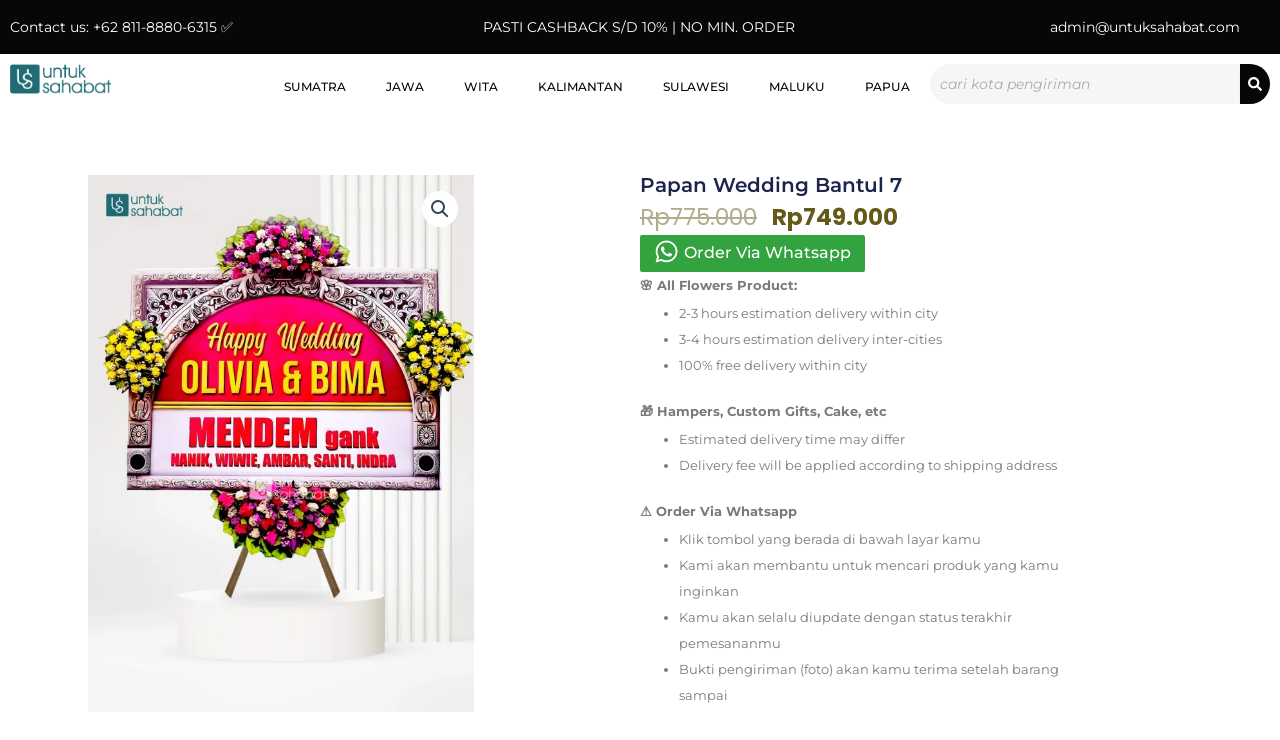

--- FILE ---
content_type: text/html; charset=UTF-8
request_url: https://untuksahabat.com/product/papan-wedding-bantul-7/
body_size: 73294
content:
<!DOCTYPE html>
<html lang="en-US">
<head>
<meta charset="UTF-8">
<meta name="viewport" content="width=device-width, initial-scale=1">
	<link rel="profile" href="https://gmpg.org/xfn/11"> 
	<meta name='robots' content='index, follow, max-image-preview:large, max-snippet:-1, max-video-preview:-1' />
<script>window._wca = window._wca || [];</script>
<!-- Google tag (gtag.js) consent mode dataLayer added by Site Kit -->
<script id="google_gtagjs-js-consent-mode-data-layer">
window.dataLayer = window.dataLayer || [];function gtag(){dataLayer.push(arguments);}
gtag('consent', 'default', {"ad_personalization":"denied","ad_storage":"denied","ad_user_data":"denied","analytics_storage":"denied","functionality_storage":"denied","security_storage":"denied","personalization_storage":"denied","region":["AT","BE","BG","CH","CY","CZ","DE","DK","EE","ES","FI","FR","GB","GR","HR","HU","IE","IS","IT","LI","LT","LU","LV","MT","NL","NO","PL","PT","RO","SE","SI","SK"],"wait_for_update":500});
window._googlesitekitConsentCategoryMap = {"statistics":["analytics_storage"],"marketing":["ad_storage","ad_user_data","ad_personalization"],"functional":["functionality_storage","security_storage"],"preferences":["personalization_storage"]};
window._googlesitekitConsents = {"ad_personalization":"denied","ad_storage":"denied","ad_user_data":"denied","analytics_storage":"denied","functionality_storage":"denied","security_storage":"denied","personalization_storage":"denied","region":["AT","BE","BG","CH","CY","CZ","DE","DK","EE","ES","FI","FR","GB","GR","HR","HU","IE","IS","IT","LI","LT","LU","LV","MT","NL","NO","PL","PT","RO","SE","SI","SK"],"wait_for_update":500};
</script>
<!-- End Google tag (gtag.js) consent mode dataLayer added by Site Kit -->

	<!-- This site is optimized with the Yoast SEO plugin v26.7 - https://yoast.com/wordpress/plugins/seo/ -->
	<title>Papan Wedding Bantul 7 -</title>
	<link rel="canonical" href="https://untuksahabat.com/product/papan-wedding-bantul-7/" />
	<meta property="og:locale" content="en_US" />
	<meta property="og:type" content="article" />
	<meta property="og:title" content="Papan Wedding Bantul 7 -" />
	<meta property="og:url" content="https://untuksahabat.com/product/papan-wedding-bantul-7/" />
	<meta property="article:modified_time" content="2024-02-19T23:42:19+00:00" />
	<meta name="twitter:card" content="summary_large_image" />
	<script type="application/ld+json" class="yoast-schema-graph">{"@context":"https://schema.org","@graph":[{"@type":"WebPage","@id":"https://untuksahabat.com/product/papan-wedding-bantul-7/","url":"https://untuksahabat.com/product/papan-wedding-bantul-7/","name":"Papan Wedding Bantul 7 -","isPartOf":{"@id":"https://untuksahabat.com/#website"},"primaryImageOfPage":{"@id":"https://untuksahabat.com/product/papan-wedding-bantul-7/#primaryimage"},"image":{"@id":"https://untuksahabat.com/product/papan-wedding-bantul-7/#primaryimage"},"thumbnailUrl":"https://i0.wp.com/untuksahabat.com/wp-content/uploads/2024/02/Papan-Wedding-Bantul-7.jpg?fit=1440%2C2000&ssl=1","datePublished":"2024-02-19T23:39:51+00:00","dateModified":"2024-02-19T23:42:19+00:00","breadcrumb":{"@id":"https://untuksahabat.com/product/papan-wedding-bantul-7/#breadcrumb"},"inLanguage":"en-US","potentialAction":[{"@type":"ReadAction","target":["https://untuksahabat.com/product/papan-wedding-bantul-7/"]}]},{"@type":"ImageObject","inLanguage":"en-US","@id":"https://untuksahabat.com/product/papan-wedding-bantul-7/#primaryimage","url":"https://i0.wp.com/untuksahabat.com/wp-content/uploads/2024/02/Papan-Wedding-Bantul-7.jpg?fit=1440%2C2000&ssl=1","contentUrl":"https://i0.wp.com/untuksahabat.com/wp-content/uploads/2024/02/Papan-Wedding-Bantul-7.jpg?fit=1440%2C2000&ssl=1","width":1440,"height":2000},{"@type":"BreadcrumbList","@id":"https://untuksahabat.com/product/papan-wedding-bantul-7/#breadcrumb","itemListElement":[{"@type":"ListItem","position":1,"name":"Home","item":"https://untuksahabat.com/"},{"@type":"ListItem","position":2,"name":"Shop","item":"https://untuksahabat.com/shop/"},{"@type":"ListItem","position":3,"name":"Papan Wedding Bantul 7"}]},{"@type":"WebSite","@id":"https://untuksahabat.com/#website","url":"https://untuksahabat.com/","name":"Toko Bunga Untuk Sahabat","description":"Untuk Sahabat Florist","publisher":{"@id":"https://untuksahabat.com/#organization"},"potentialAction":[{"@type":"SearchAction","target":{"@type":"EntryPoint","urlTemplate":"https://untuksahabat.com/?s={search_term_string}"},"query-input":{"@type":"PropertyValueSpecification","valueRequired":true,"valueName":"search_term_string"}}],"inLanguage":"en-US"},{"@type":"Organization","@id":"https://untuksahabat.com/#organization","name":"Toko Bunga Untuk Sahabat","url":"https://untuksahabat.com/","logo":{"@type":"ImageObject","inLanguage":"en-US","@id":"https://untuksahabat.com/#/schema/logo/image/","url":"https://i0.wp.com/untuksahabat.com/wp-content/uploads/2024/02/logo-high.png?fit=982%2C296&ssl=1","contentUrl":"https://i0.wp.com/untuksahabat.com/wp-content/uploads/2024/02/logo-high.png?fit=982%2C296&ssl=1","width":982,"height":296,"caption":"Toko Bunga Untuk Sahabat"},"image":{"@id":"https://untuksahabat.com/#/schema/logo/image/"},"sameAs":["https://www.instagram.com/untuksahabatflorist/"]}]}</script>
	<!-- / Yoast SEO plugin. -->


<link rel='dns-prefetch' href='//stats.wp.com' />
<link rel='dns-prefetch' href='//www.googletagmanager.com' />
<link rel='preconnect' href='//i0.wp.com' />
<link rel='preconnect' href='//c0.wp.com' />
<link rel="alternate" title="oEmbed (JSON)" type="application/json+oembed" href="https://untuksahabat.com/wp-json/oembed/1.0/embed?url=https%3A%2F%2Funtuksahabat.com%2Fproduct%2Fpapan-wedding-bantul-7%2F" />
<link rel="alternate" title="oEmbed (XML)" type="text/xml+oembed" href="https://untuksahabat.com/wp-json/oembed/1.0/embed?url=https%3A%2F%2Funtuksahabat.com%2Fproduct%2Fpapan-wedding-bantul-7%2F&#038;format=xml" />
		<!-- This site uses the Google Analytics by MonsterInsights plugin v9.11.1 - Using Analytics tracking - https://www.monsterinsights.com/ -->
							<script src="//www.googletagmanager.com/gtag/js?id=G-YFYSC7YSTS"  data-cfasync="false" data-wpfc-render="false" async></script>
			<script data-cfasync="false" data-wpfc-render="false">
				var mi_version = '9.11.1';
				var mi_track_user = true;
				var mi_no_track_reason = '';
								var MonsterInsightsDefaultLocations = {"page_location":"https:\/\/untuksahabat.com\/product\/papan-wedding-bantul-7\/"};
								if ( typeof MonsterInsightsPrivacyGuardFilter === 'function' ) {
					var MonsterInsightsLocations = (typeof MonsterInsightsExcludeQuery === 'object') ? MonsterInsightsPrivacyGuardFilter( MonsterInsightsExcludeQuery ) : MonsterInsightsPrivacyGuardFilter( MonsterInsightsDefaultLocations );
				} else {
					var MonsterInsightsLocations = (typeof MonsterInsightsExcludeQuery === 'object') ? MonsterInsightsExcludeQuery : MonsterInsightsDefaultLocations;
				}

								var disableStrs = [
										'ga-disable-G-YFYSC7YSTS',
									];

				/* Function to detect opted out users */
				function __gtagTrackerIsOptedOut() {
					for (var index = 0; index < disableStrs.length; index++) {
						if (document.cookie.indexOf(disableStrs[index] + '=true') > -1) {
							return true;
						}
					}

					return false;
				}

				/* Disable tracking if the opt-out cookie exists. */
				if (__gtagTrackerIsOptedOut()) {
					for (var index = 0; index < disableStrs.length; index++) {
						window[disableStrs[index]] = true;
					}
				}

				/* Opt-out function */
				function __gtagTrackerOptout() {
					for (var index = 0; index < disableStrs.length; index++) {
						document.cookie = disableStrs[index] + '=true; expires=Thu, 31 Dec 2099 23:59:59 UTC; path=/';
						window[disableStrs[index]] = true;
					}
				}

				if ('undefined' === typeof gaOptout) {
					function gaOptout() {
						__gtagTrackerOptout();
					}
				}
								window.dataLayer = window.dataLayer || [];

				window.MonsterInsightsDualTracker = {
					helpers: {},
					trackers: {},
				};
				if (mi_track_user) {
					function __gtagDataLayer() {
						dataLayer.push(arguments);
					}

					function __gtagTracker(type, name, parameters) {
						if (!parameters) {
							parameters = {};
						}

						if (parameters.send_to) {
							__gtagDataLayer.apply(null, arguments);
							return;
						}

						if (type === 'event') {
														parameters.send_to = monsterinsights_frontend.v4_id;
							var hookName = name;
							if (typeof parameters['event_category'] !== 'undefined') {
								hookName = parameters['event_category'] + ':' + name;
							}

							if (typeof MonsterInsightsDualTracker.trackers[hookName] !== 'undefined') {
								MonsterInsightsDualTracker.trackers[hookName](parameters);
							} else {
								__gtagDataLayer('event', name, parameters);
							}
							
						} else {
							__gtagDataLayer.apply(null, arguments);
						}
					}

					__gtagTracker('js', new Date());
					__gtagTracker('set', {
						'developer_id.dZGIzZG': true,
											});
					if ( MonsterInsightsLocations.page_location ) {
						__gtagTracker('set', MonsterInsightsLocations);
					}
										__gtagTracker('config', 'G-YFYSC7YSTS', {"forceSSL":"true","link_attribution":"true"} );
										window.gtag = __gtagTracker;										(function () {
						/* https://developers.google.com/analytics/devguides/collection/analyticsjs/ */
						/* ga and __gaTracker compatibility shim. */
						var noopfn = function () {
							return null;
						};
						var newtracker = function () {
							return new Tracker();
						};
						var Tracker = function () {
							return null;
						};
						var p = Tracker.prototype;
						p.get = noopfn;
						p.set = noopfn;
						p.send = function () {
							var args = Array.prototype.slice.call(arguments);
							args.unshift('send');
							__gaTracker.apply(null, args);
						};
						var __gaTracker = function () {
							var len = arguments.length;
							if (len === 0) {
								return;
							}
							var f = arguments[len - 1];
							if (typeof f !== 'object' || f === null || typeof f.hitCallback !== 'function') {
								if ('send' === arguments[0]) {
									var hitConverted, hitObject = false, action;
									if ('event' === arguments[1]) {
										if ('undefined' !== typeof arguments[3]) {
											hitObject = {
												'eventAction': arguments[3],
												'eventCategory': arguments[2],
												'eventLabel': arguments[4],
												'value': arguments[5] ? arguments[5] : 1,
											}
										}
									}
									if ('pageview' === arguments[1]) {
										if ('undefined' !== typeof arguments[2]) {
											hitObject = {
												'eventAction': 'page_view',
												'page_path': arguments[2],
											}
										}
									}
									if (typeof arguments[2] === 'object') {
										hitObject = arguments[2];
									}
									if (typeof arguments[5] === 'object') {
										Object.assign(hitObject, arguments[5]);
									}
									if ('undefined' !== typeof arguments[1].hitType) {
										hitObject = arguments[1];
										if ('pageview' === hitObject.hitType) {
											hitObject.eventAction = 'page_view';
										}
									}
									if (hitObject) {
										action = 'timing' === arguments[1].hitType ? 'timing_complete' : hitObject.eventAction;
										hitConverted = mapArgs(hitObject);
										__gtagTracker('event', action, hitConverted);
									}
								}
								return;
							}

							function mapArgs(args) {
								var arg, hit = {};
								var gaMap = {
									'eventCategory': 'event_category',
									'eventAction': 'event_action',
									'eventLabel': 'event_label',
									'eventValue': 'event_value',
									'nonInteraction': 'non_interaction',
									'timingCategory': 'event_category',
									'timingVar': 'name',
									'timingValue': 'value',
									'timingLabel': 'event_label',
									'page': 'page_path',
									'location': 'page_location',
									'title': 'page_title',
									'referrer' : 'page_referrer',
								};
								for (arg in args) {
																		if (!(!args.hasOwnProperty(arg) || !gaMap.hasOwnProperty(arg))) {
										hit[gaMap[arg]] = args[arg];
									} else {
										hit[arg] = args[arg];
									}
								}
								return hit;
							}

							try {
								f.hitCallback();
							} catch (ex) {
							}
						};
						__gaTracker.create = newtracker;
						__gaTracker.getByName = newtracker;
						__gaTracker.getAll = function () {
							return [];
						};
						__gaTracker.remove = noopfn;
						__gaTracker.loaded = true;
						window['__gaTracker'] = __gaTracker;
					})();
									} else {
										console.log("");
					(function () {
						function __gtagTracker() {
							return null;
						}

						window['__gtagTracker'] = __gtagTracker;
						window['gtag'] = __gtagTracker;
					})();
									}
			</script>
							<!-- / Google Analytics by MonsterInsights -->
		<style id='wp-img-auto-sizes-contain-inline-css'>
img:is([sizes=auto i],[sizes^="auto," i]){contain-intrinsic-size:3000px 1500px}
/*# sourceURL=wp-img-auto-sizes-contain-inline-css */
</style>

<link rel='stylesheet' id='font-awesome-css' href='https://untuksahabat.com/wp-content/plugins/load-more-products-for-woocommerce/berocket/assets/css/font-awesome.min.css?ver=29d0215769afeaa1abf9fd11a2a182d2' media='all' />
<link rel='stylesheet' id='astra-theme-css-css' href='https://untuksahabat.com/wp-content/themes/astra/assets/css/minified/main.min.css?ver=4.12.0' media='all' />
<style id='astra-theme-css-inline-css'>
:root{--ast-post-nav-space:0;--ast-container-default-xlg-padding:2.5em;--ast-container-default-lg-padding:2.5em;--ast-container-default-slg-padding:2em;--ast-container-default-md-padding:2.5em;--ast-container-default-sm-padding:2.5em;--ast-container-default-xs-padding:2.4em;--ast-container-default-xxs-padding:1.8em;--ast-code-block-background:#ECEFF3;--ast-comment-inputs-background:#F9FAFB;--ast-normal-container-width:1200px;--ast-narrow-container-width:750px;--ast-blog-title-font-weight:600;--ast-blog-meta-weight:600;--ast-global-color-primary:var(--ast-global-color-5);--ast-global-color-secondary:var(--ast-global-color-4);--ast-global-color-alternate-background:var(--ast-global-color-7);--ast-global-color-subtle-background:var(--ast-global-color-6);--ast-bg-style-guide:var( --ast-global-color-secondary,--ast-global-color-5 );--ast-shadow-style-guide:0px 0px 4px 0 #00000057;--ast-global-dark-bg-style:#fff;--ast-global-dark-lfs:#fbfbfb;--ast-widget-bg-color:#fafafa;--ast-wc-container-head-bg-color:#fbfbfb;--ast-title-layout-bg:#eeeeee;--ast-search-border-color:#e7e7e7;--ast-lifter-hover-bg:#e6e6e6;--ast-gallery-block-color:#000;--srfm-color-input-label:var(--ast-global-color-2);}html{font-size:100%;}a{color:var(--ast-global-color-0);}a:hover,a:focus{color:var(--ast-global-color-1);}body,button,input,select,textarea,.ast-button,.ast-custom-button{font-family:-apple-system,BlinkMacSystemFont,Segoe UI,Roboto,Oxygen-Sans,Ubuntu,Cantarell,Helvetica Neue,sans-serif;font-weight:400;font-size:16px;font-size:1rem;line-height:var(--ast-body-line-height,1.65em);}blockquote{color:var(--ast-global-color-3);}h1,h2,h3,h4,h5,h6,.entry-content :where(h1,h2,h3,h4,h5,h6),.site-title,.site-title a{font-weight:600;}.ast-site-identity .site-title a{color:var(--ast-global-color-2);}.site-title{font-size:26px;font-size:1.625rem;display:block;}header .custom-logo-link img{max-width:123px;width:123px;}.astra-logo-svg{width:123px;}.site-header .site-description{font-size:15px;font-size:0.9375rem;display:none;}.entry-title{font-size:20px;font-size:1.25rem;}.ast-blog-single-element.ast-taxonomy-container a{font-size:14px;font-size:0.875rem;}.ast-blog-meta-container{font-size:13px;font-size:0.8125rem;}.archive .ast-article-post .ast-article-inner,.blog .ast-article-post .ast-article-inner,.archive .ast-article-post .ast-article-inner:hover,.blog .ast-article-post .ast-article-inner:hover{border-top-left-radius:6px;border-top-right-radius:6px;border-bottom-right-radius:6px;border-bottom-left-radius:6px;overflow:hidden;}h1,.entry-content :where(h1){font-size:36px;font-size:2.25rem;font-weight:600;line-height:1.4em;}h2,.entry-content :where(h2){font-size:30px;font-size:1.875rem;font-weight:600;line-height:1.3em;}h3,.entry-content :where(h3){font-size:24px;font-size:1.5rem;font-weight:600;line-height:1.3em;}h4,.entry-content :where(h4){font-size:20px;font-size:1.25rem;line-height:1.2em;font-weight:600;}h5,.entry-content :where(h5){font-size:16px;font-size:1rem;line-height:1.2em;font-weight:600;}h6,.entry-content :where(h6){font-size:16px;font-size:1rem;line-height:1.25em;font-weight:600;}::selection{background-color:var(--ast-global-color-0);color:#ffffff;}body,h1,h2,h3,h4,h5,h6,.entry-title a,.entry-content :where(h1,h2,h3,h4,h5,h6){color:var(--ast-global-color-3);}.tagcloud a:hover,.tagcloud a:focus,.tagcloud a.current-item{color:#ffffff;border-color:var(--ast-global-color-0);background-color:var(--ast-global-color-0);}input:focus,input[type="text"]:focus,input[type="email"]:focus,input[type="url"]:focus,input[type="password"]:focus,input[type="reset"]:focus,input[type="search"]:focus,textarea:focus{border-color:var(--ast-global-color-0);}input[type="radio"]:checked,input[type=reset],input[type="checkbox"]:checked,input[type="checkbox"]:hover:checked,input[type="checkbox"]:focus:checked,input[type=range]::-webkit-slider-thumb{border-color:var(--ast-global-color-0);background-color:var(--ast-global-color-0);box-shadow:none;}.site-footer a:hover + .post-count,.site-footer a:focus + .post-count{background:var(--ast-global-color-0);border-color:var(--ast-global-color-0);}.single .nav-links .nav-previous,.single .nav-links .nav-next{color:var(--ast-global-color-0);}.entry-meta,.entry-meta *{line-height:1.45;color:var(--ast-global-color-0);font-weight:600;}.entry-meta a:not(.ast-button):hover,.entry-meta a:not(.ast-button):hover *,.entry-meta a:not(.ast-button):focus,.entry-meta a:not(.ast-button):focus *,.page-links > .page-link,.page-links .page-link:hover,.post-navigation a:hover{color:var(--ast-global-color-1);}#cat option,.secondary .calendar_wrap thead a,.secondary .calendar_wrap thead a:visited{color:var(--ast-global-color-0);}.secondary .calendar_wrap #today,.ast-progress-val span{background:var(--ast-global-color-0);}.secondary a:hover + .post-count,.secondary a:focus + .post-count{background:var(--ast-global-color-0);border-color:var(--ast-global-color-0);}.calendar_wrap #today > a{color:#ffffff;}.page-links .page-link,.single .post-navigation a{color:var(--ast-global-color-3);}.ast-search-menu-icon .search-form button.search-submit{padding:0 4px;}.ast-search-menu-icon form.search-form{padding-right:0;}.ast-search-menu-icon.slide-search input.search-field{width:0;}.ast-header-search .ast-search-menu-icon.ast-dropdown-active .search-form,.ast-header-search .ast-search-menu-icon.ast-dropdown-active .search-field:focus{transition:all 0.2s;}.search-form input.search-field:focus{outline:none;}.ast-search-menu-icon .search-form button.search-submit:focus,.ast-theme-transparent-header .ast-header-search .ast-dropdown-active .ast-icon,.ast-theme-transparent-header .ast-inline-search .search-field:focus .ast-icon{color:var(--ast-global-color-1);}.ast-header-search .slide-search .search-form{border:2px solid var(--ast-global-color-0);}.ast-header-search .slide-search .search-field{background-color:(--ast-global-dark-bg-style);}.ast-archive-title{color:var(--ast-global-color-2);}.widget-title,.widget .wp-block-heading{font-size:22px;font-size:1.375rem;color:var(--ast-global-color-2);}.ast-single-post .entry-content a,.ast-comment-content a:not(.ast-comment-edit-reply-wrap a),.woocommerce-js .woocommerce-product-details__short-description a{text-decoration:underline;}.ast-single-post .elementor-widget-button .elementor-button,.ast-single-post .entry-content .uagb-tab a,.ast-single-post .entry-content .uagb-ifb-cta a,.ast-single-post .entry-content .uabb-module-content a,.ast-single-post .entry-content .uagb-post-grid a,.ast-single-post .entry-content .uagb-timeline a,.ast-single-post .entry-content .uagb-toc__wrap a,.ast-single-post .entry-content .uagb-taxomony-box a,.ast-single-post .entry-content .woocommerce a,.entry-content .wp-block-latest-posts > li > a,.ast-single-post .entry-content .wp-block-file__button,a.ast-post-filter-single,.ast-single-post .ast-comment-content .comment-reply-link,.ast-single-post .ast-comment-content .comment-edit-link,.entry-content [CLASS*="wc-block"] .wc-block-components-button,.entry-content [CLASS*="wc-block"] .wc-block-components-totals-coupon-link,.entry-content [CLASS*="wc-block"] .wc-block-components-product-name{text-decoration:none;}.ast-search-menu-icon.slide-search a:focus-visible:focus-visible,.astra-search-icon:focus-visible,#close:focus-visible,a:focus-visible,.ast-menu-toggle:focus-visible,.site .skip-link:focus-visible,.wp-block-loginout input:focus-visible,.wp-block-search.wp-block-search__button-inside .wp-block-search__inside-wrapper,.ast-header-navigation-arrow:focus-visible,.woocommerce .wc-proceed-to-checkout > .checkout-button:focus-visible,.woocommerce .woocommerce-MyAccount-navigation ul li a:focus-visible,.ast-orders-table__row .ast-orders-table__cell:focus-visible,.woocommerce .woocommerce-order-details .order-again > .button:focus-visible,.woocommerce .woocommerce-message a.button.wc-forward:focus-visible,.woocommerce #minus_qty:focus-visible,.woocommerce #plus_qty:focus-visible,a#ast-apply-coupon:focus-visible,.woocommerce .woocommerce-info a:focus-visible,.woocommerce .astra-shop-summary-wrap a:focus-visible,.woocommerce a.wc-forward:focus-visible,#ast-apply-coupon:focus-visible,.woocommerce-js .woocommerce-mini-cart-item a.remove:focus-visible,#close:focus-visible,.button.search-submit:focus-visible,#search_submit:focus,.normal-search:focus-visible,.ast-header-account-wrap:focus-visible,.woocommerce .ast-on-card-button.ast-quick-view-trigger:focus,.astra-cart-drawer-close:focus,.ast-single-variation:focus,.ast-woocommerce-product-gallery__image:focus,.ast-button:focus,.woocommerce-product-gallery--with-images [data-controls="prev"]:focus-visible,.woocommerce-product-gallery--with-images [data-controls="next"]:focus-visible,.ast-builder-button-wrap:has(.ast-custom-button-link:focus),.ast-builder-button-wrap .ast-custom-button-link:focus{outline-style:dotted;outline-color:inherit;outline-width:thin;}input:focus,input[type="text"]:focus,input[type="email"]:focus,input[type="url"]:focus,input[type="password"]:focus,input[type="reset"]:focus,input[type="search"]:focus,input[type="number"]:focus,textarea:focus,.wp-block-search__input:focus,[data-section="section-header-mobile-trigger"] .ast-button-wrap .ast-mobile-menu-trigger-minimal:focus,.ast-mobile-popup-drawer.active .menu-toggle-close:focus,.woocommerce-ordering select.orderby:focus,#ast-scroll-top:focus,#coupon_code:focus,.woocommerce-page #comment:focus,.woocommerce #reviews #respond input#submit:focus,.woocommerce a.add_to_cart_button:focus,.woocommerce .button.single_add_to_cart_button:focus,.woocommerce .woocommerce-cart-form button:focus,.woocommerce .woocommerce-cart-form__cart-item .quantity .qty:focus,.woocommerce .woocommerce-billing-fields .woocommerce-billing-fields__field-wrapper .woocommerce-input-wrapper > .input-text:focus,.woocommerce #order_comments:focus,.woocommerce #place_order:focus,.woocommerce .woocommerce-address-fields .woocommerce-address-fields__field-wrapper .woocommerce-input-wrapper > .input-text:focus,.woocommerce .woocommerce-MyAccount-content form button:focus,.woocommerce .woocommerce-MyAccount-content .woocommerce-EditAccountForm .woocommerce-form-row .woocommerce-Input.input-text:focus,.woocommerce .ast-woocommerce-container .woocommerce-pagination ul.page-numbers li a:focus,body #content .woocommerce form .form-row .select2-container--default .select2-selection--single:focus,#ast-coupon-code:focus,.woocommerce.woocommerce-js .quantity input[type=number]:focus,.woocommerce-js .woocommerce-mini-cart-item .quantity input[type=number]:focus,.woocommerce p#ast-coupon-trigger:focus{border-style:dotted;border-color:inherit;border-width:thin;}input{outline:none;}.woocommerce-js input[type=text]:focus,.woocommerce-js input[type=email]:focus,.woocommerce-js textarea:focus,input[type=number]:focus,.comments-area textarea#comment:focus,.comments-area textarea#comment:active,.comments-area .ast-comment-formwrap input[type="text"]:focus,.comments-area .ast-comment-formwrap input[type="text"]:active{outline-style:unset;outline-color:inherit;outline-width:thin;}.ast-logo-title-inline .site-logo-img{padding-right:1em;}.site-logo-img img{ transition:all 0.2s linear;}body .ast-oembed-container *{position:absolute;top:0;width:100%;height:100%;left:0;}body .wp-block-embed-pocket-casts .ast-oembed-container *{position:unset;}.ast-single-post-featured-section + article {margin-top: 2em;}.site-content .ast-single-post-featured-section img {width: 100%;overflow: hidden;object-fit: cover;}.ast-separate-container .site-content .ast-single-post-featured-section + article {margin-top: -80px;z-index: 9;position: relative;border-radius: 4px;}@media (min-width: 922px) {.ast-no-sidebar .site-content .ast-article-image-container--wide {margin-left: -120px;margin-right: -120px;max-width: unset;width: unset;}.ast-left-sidebar .site-content .ast-article-image-container--wide,.ast-right-sidebar .site-content .ast-article-image-container--wide {margin-left: -10px;margin-right: -10px;}.site-content .ast-article-image-container--full {margin-left: calc( -50vw + 50%);margin-right: calc( -50vw + 50%);max-width: 100vw;width: 100vw;}.ast-left-sidebar .site-content .ast-article-image-container--full,.ast-right-sidebar .site-content .ast-article-image-container--full {margin-left: -10px;margin-right: -10px;max-width: inherit;width: auto;}}.site > .ast-single-related-posts-container {margin-top: 0;}@media (min-width: 922px) {.ast-desktop .ast-container--narrow {max-width: var(--ast-narrow-container-width);margin: 0 auto;}}input[type="text"],input[type="number"],input[type="email"],input[type="url"],input[type="password"],input[type="search"],input[type=reset],input[type=tel],input[type=date],select,textarea{font-size:16px;font-style:normal;font-weight:400;line-height:24px;width:100%;padding:12px 16px;border-radius:4px;box-shadow:0px 1px 2px 0px rgba(0,0,0,0.05);color:var(--ast-form-input-text,#475569);}input[type="text"],input[type="number"],input[type="email"],input[type="url"],input[type="password"],input[type="search"],input[type=reset],input[type=tel],input[type=date],select{height:40px;}input[type="date"]{border-width:1px;border-style:solid;border-color:var(--ast-border-color);background:var( --ast-global-color-secondary,--ast-global-color-5 );}input[type="text"]:focus,input[type="number"]:focus,input[type="email"]:focus,input[type="url"]:focus,input[type="password"]:focus,input[type="search"]:focus,input[type=reset]:focus,input[type="tel"]:focus,input[type="date"]:focus,select:focus,textarea:focus{border-color:#046BD2;box-shadow:none;outline:none;color:var(--ast-form-input-focus-text,#475569);}label,legend{color:#111827;font-size:14px;font-style:normal;font-weight:500;line-height:20px;}select{padding:6px 10px;}fieldset{padding:30px;border-radius:4px;}button,.ast-button,.button,input[type="button"],input[type="reset"],input[type="submit"]{border-radius:4px;box-shadow:0px 1px 2px 0px rgba(0,0,0,0.05);}:root{--ast-comment-inputs-background:#FFF;}::placeholder{color:var(--ast-form-field-color,#9CA3AF);}::-ms-input-placeholder{color:var(--ast-form-field-color,#9CA3AF);}@media (max-width:921.9px){#ast-desktop-header{display:none;}}@media (min-width:922px){#ast-mobile-header{display:none;}}.wp-block-buttons.aligncenter{justify-content:center;}@media (max-width:921px){.ast-theme-transparent-header #primary,.ast-theme-transparent-header #secondary{padding:0;}}@media (max-width:921px){.ast-plain-container.ast-no-sidebar #primary{padding:0;}}.ast-plain-container.ast-no-sidebar #primary{margin-top:0;margin-bottom:0;}@media (min-width:1200px){.ast-plain-container.ast-no-sidebar #primary{margin-top:60px;margin-bottom:60px;}}.wp-block-button.is-style-outline .wp-block-button__link{border-color:var(--ast-global-color-0);}div.wp-block-button.is-style-outline > .wp-block-button__link:not(.has-text-color),div.wp-block-button.wp-block-button__link.is-style-outline:not(.has-text-color){color:var(--ast-global-color-0);}.wp-block-button.is-style-outline .wp-block-button__link:hover,.wp-block-buttons .wp-block-button.is-style-outline .wp-block-button__link:focus,.wp-block-buttons .wp-block-button.is-style-outline > .wp-block-button__link:not(.has-text-color):hover,.wp-block-buttons .wp-block-button.wp-block-button__link.is-style-outline:not(.has-text-color):hover{color:#ffffff;background-color:var(--ast-global-color-1);border-color:var(--ast-global-color-1);}.post-page-numbers.current .page-link,.ast-pagination .page-numbers.current{color:#ffffff;border-color:var(--ast-global-color-0);background-color:var(--ast-global-color-0);}.wp-block-buttons .wp-block-button.is-style-outline .wp-block-button__link.wp-element-button,.ast-outline-button,.wp-block-uagb-buttons-child .uagb-buttons-repeater.ast-outline-button{border-color:var(--ast-global-color-0);font-family:inherit;font-weight:500;font-size:16px;font-size:1rem;line-height:1em;padding-top:13px;padding-right:30px;padding-bottom:13px;padding-left:30px;}.wp-block-buttons .wp-block-button.is-style-outline > .wp-block-button__link:not(.has-text-color),.wp-block-buttons .wp-block-button.wp-block-button__link.is-style-outline:not(.has-text-color),.ast-outline-button{color:var(--ast-global-color-0);}.wp-block-button.is-style-outline .wp-block-button__link:hover,.wp-block-buttons .wp-block-button.is-style-outline .wp-block-button__link:focus,.wp-block-buttons .wp-block-button.is-style-outline > .wp-block-button__link:not(.has-text-color):hover,.wp-block-buttons .wp-block-button.wp-block-button__link.is-style-outline:not(.has-text-color):hover,.ast-outline-button:hover,.ast-outline-button:focus,.wp-block-uagb-buttons-child .uagb-buttons-repeater.ast-outline-button:hover,.wp-block-uagb-buttons-child .uagb-buttons-repeater.ast-outline-button:focus{color:#ffffff;background-color:var(--ast-global-color-1);border-color:var(--ast-global-color-1);}.ast-single-post .entry-content a.ast-outline-button,.ast-single-post .entry-content .is-style-outline>.wp-block-button__link{text-decoration:none;}.wp-block-button .wp-block-button__link.wp-element-button.is-style-outline:not(.has-background),.wp-block-button.is-style-outline>.wp-block-button__link.wp-element-button:not(.has-background),.ast-outline-button{background-color:transparent;}.uagb-buttons-repeater.ast-outline-button{border-radius:9999px;}@media (max-width:921px){.wp-block-buttons .wp-block-button.is-style-outline .wp-block-button__link.wp-element-button,.ast-outline-button,.wp-block-uagb-buttons-child .uagb-buttons-repeater.ast-outline-button{padding-top:12px;padding-right:28px;padding-bottom:12px;padding-left:28px;}}@media (max-width:544px){.wp-block-buttons .wp-block-button.is-style-outline .wp-block-button__link.wp-element-button,.ast-outline-button,.wp-block-uagb-buttons-child .uagb-buttons-repeater.ast-outline-button{padding-top:10px;padding-right:24px;padding-bottom:10px;padding-left:24px;}}.entry-content[data-ast-blocks-layout] > figure{margin-bottom:1em;}h1.widget-title{font-weight:600;}h2.widget-title{font-weight:600;}h3.widget-title{font-weight:600;}.elementor-widget-container .elementor-loop-container .e-loop-item[data-elementor-type="loop-item"]{width:100%;} .content-area .elementor-widget-theme-post-content h1,.content-area .elementor-widget-theme-post-content h2,.content-area .elementor-widget-theme-post-content h3,.content-area .elementor-widget-theme-post-content h4,.content-area .elementor-widget-theme-post-content h5,.content-area .elementor-widget-theme-post-content h6{margin-top:1.5em;margin-bottom:calc(0.3em + 10px);}#page{display:flex;flex-direction:column;min-height:100vh;}.ast-404-layout-1 h1.page-title{color:var(--ast-global-color-2);}.single .post-navigation a{line-height:1em;height:inherit;}.error-404 .page-sub-title{font-size:1.5rem;font-weight:inherit;}.search .site-content .content-area .search-form{margin-bottom:0;}#page .site-content{flex-grow:1;}.widget{margin-bottom:1.25em;}#secondary li{line-height:1.5em;}#secondary .wp-block-group h2{margin-bottom:0.7em;}#secondary h2{font-size:1.7rem;}.ast-separate-container .ast-article-post,.ast-separate-container .ast-article-single,.ast-separate-container .comment-respond{padding:2.5em;}.ast-separate-container .ast-article-single .ast-article-single{padding:0;}.ast-article-single .wp-block-post-template-is-layout-grid{padding-left:0;}.ast-separate-container .comments-title,.ast-narrow-container .comments-title{padding:1.5em 2em;}.ast-page-builder-template .comment-form-textarea,.ast-comment-formwrap .ast-grid-common-col{padding:0;}.ast-comment-formwrap{padding:0;display:inline-flex;column-gap:20px;width:100%;margin-left:0;margin-right:0;}.comments-area textarea#comment:focus,.comments-area textarea#comment:active,.comments-area .ast-comment-formwrap input[type="text"]:focus,.comments-area .ast-comment-formwrap input[type="text"]:active {box-shadow:none;outline:none;}.archive.ast-page-builder-template .entry-header{margin-top:2em;}.ast-page-builder-template .ast-comment-formwrap{width:100%;}.entry-title{margin-bottom:0.6em;}.ast-archive-description p{font-size:inherit;font-weight:inherit;line-height:inherit;}.ast-article-single figure,.ast-article-single img:not(figure img){box-shadow:0 0 30px 0 rgba(0,0,0,.15);-webkit-box-shadow:0 0 30px 0 rgba(0,0,0,.15);-moz-box-shadow:0 0 30px 0 rgba(0,0,0,.15);}.ast-separate-container .ast-comment-list li.depth-1,.hentry{margin-bottom:1.5em;}.site-content section.ast-archive-description{margin-bottom:2em;}@media (min-width:921px){.ast-left-sidebar.ast-page-builder-template #secondary,.archive.ast-right-sidebar.ast-page-builder-template .site-main{padding-left:20px;padding-right:20px;}}@media (max-width:544px){.ast-comment-formwrap.ast-row{column-gap:10px;display:inline-block;}#ast-commentform .ast-grid-common-col{position:relative;width:100%;}}@media (min-width:1201px){.ast-separate-container .ast-article-post,.ast-separate-container .ast-article-single,.ast-separate-container .ast-author-box,.ast-separate-container .ast-404-layout-1,.ast-separate-container .no-results{padding:2.5em;}}@media (max-width:921px){.ast-left-sidebar #content > .ast-container{display:flex;flex-direction:column-reverse;width:100%;}}@media (min-width:922px){.ast-separate-container.ast-right-sidebar #primary,.ast-separate-container.ast-left-sidebar #primary{border:0;}.search-no-results.ast-separate-container #primary{margin-bottom:4em;}}.wp-block-button .wp-block-button__link{color:#ffffff;}.wp-block-button .wp-block-button__link:hover,.wp-block-button .wp-block-button__link:focus{color:#ffffff;background-color:var(--ast-global-color-1);border-color:var(--ast-global-color-1);}.elementor-widget-heading h1.elementor-heading-title{line-height:1.4em;}.elementor-widget-heading h2.elementor-heading-title{line-height:1.3em;}.elementor-widget-heading h3.elementor-heading-title{line-height:1.3em;}.elementor-widget-heading h4.elementor-heading-title{line-height:1.2em;}.elementor-widget-heading h5.elementor-heading-title{line-height:1.2em;}.elementor-widget-heading h6.elementor-heading-title{line-height:1.25em;}.wp-block-button .wp-block-button__link,.wp-block-search .wp-block-search__button,body .wp-block-file .wp-block-file__button{border-color:var(--ast-global-color-0);background-color:var(--ast-global-color-0);color:#ffffff;font-family:inherit;font-weight:500;line-height:1em;font-size:16px;font-size:1rem;padding-top:15px;padding-right:30px;padding-bottom:15px;padding-left:30px;}.ast-single-post .entry-content .wp-block-button .wp-block-button__link,.ast-single-post .entry-content .wp-block-search .wp-block-search__button,body .entry-content .wp-block-file .wp-block-file__button{text-decoration:none;}@media (max-width:921px){.wp-block-button .wp-block-button__link,.wp-block-search .wp-block-search__button,body .wp-block-file .wp-block-file__button{padding-top:14px;padding-right:28px;padding-bottom:14px;padding-left:28px;}}@media (max-width:544px){.wp-block-button .wp-block-button__link,.wp-block-search .wp-block-search__button,body .wp-block-file .wp-block-file__button{padding-top:12px;padding-right:24px;padding-bottom:12px;padding-left:24px;}}.menu-toggle,button,.ast-button,.ast-custom-button,.button,input#submit,input[type="button"],input[type="submit"],input[type="reset"],#comments .submit,.search .search-submit,form[CLASS*="wp-block-search__"].wp-block-search .wp-block-search__inside-wrapper .wp-block-search__button,body .wp-block-file .wp-block-file__button,.search .search-submit,.woocommerce-js a.button,.woocommerce button.button,.woocommerce .woocommerce-message a.button,.woocommerce #respond input#submit.alt,.woocommerce input.button.alt,.woocommerce input.button,.woocommerce input.button:disabled,.woocommerce input.button:disabled[disabled],.woocommerce input.button:disabled:hover,.woocommerce input.button:disabled[disabled]:hover,.woocommerce #respond input#submit,.woocommerce button.button.alt.disabled,.wc-block-grid__products .wc-block-grid__product .wp-block-button__link,.wc-block-grid__product-onsale,[CLASS*="wc-block"] button,.woocommerce-js .astra-cart-drawer .astra-cart-drawer-content .woocommerce-mini-cart__buttons .button:not(.checkout):not(.ast-continue-shopping),.woocommerce-js .astra-cart-drawer .astra-cart-drawer-content .woocommerce-mini-cart__buttons a.checkout,.woocommerce button.button.alt.disabled.wc-variation-selection-needed,[CLASS*="wc-block"] .wc-block-components-button{border-style:solid;border-top-width:0;border-right-width:0;border-left-width:0;border-bottom-width:0;color:#ffffff;border-color:var(--ast-global-color-0);background-color:var(--ast-global-color-0);padding-top:15px;padding-right:30px;padding-bottom:15px;padding-left:30px;font-family:inherit;font-weight:500;font-size:16px;font-size:1rem;line-height:1em;}button:focus,.menu-toggle:hover,button:hover,.ast-button:hover,.ast-custom-button:hover .button:hover,.ast-custom-button:hover ,input[type=reset]:hover,input[type=reset]:focus,input#submit:hover,input#submit:focus,input[type="button"]:hover,input[type="button"]:focus,input[type="submit"]:hover,input[type="submit"]:focus,form[CLASS*="wp-block-search__"].wp-block-search .wp-block-search__inside-wrapper .wp-block-search__button:hover,form[CLASS*="wp-block-search__"].wp-block-search .wp-block-search__inside-wrapper .wp-block-search__button:focus,body .wp-block-file .wp-block-file__button:hover,body .wp-block-file .wp-block-file__button:focus,.woocommerce-js a.button:hover,.woocommerce button.button:hover,.woocommerce .woocommerce-message a.button:hover,.woocommerce #respond input#submit:hover,.woocommerce #respond input#submit.alt:hover,.woocommerce input.button.alt:hover,.woocommerce input.button:hover,.woocommerce button.button.alt.disabled:hover,.wc-block-grid__products .wc-block-grid__product .wp-block-button__link:hover,[CLASS*="wc-block"] button:hover,.woocommerce-js .astra-cart-drawer .astra-cart-drawer-content .woocommerce-mini-cart__buttons .button:not(.checkout):not(.ast-continue-shopping):hover,.woocommerce-js .astra-cart-drawer .astra-cart-drawer-content .woocommerce-mini-cart__buttons a.checkout:hover,.woocommerce button.button.alt.disabled.wc-variation-selection-needed:hover,[CLASS*="wc-block"] .wc-block-components-button:hover,[CLASS*="wc-block"] .wc-block-components-button:focus{color:#ffffff;background-color:var(--ast-global-color-1);border-color:var(--ast-global-color-1);}form[CLASS*="wp-block-search__"].wp-block-search .wp-block-search__inside-wrapper .wp-block-search__button.has-icon{padding-top:calc(15px - 3px);padding-right:calc(30px - 3px);padding-bottom:calc(15px - 3px);padding-left:calc(30px - 3px);}@media (max-width:921px){.menu-toggle,button,.ast-button,.ast-custom-button,.button,input#submit,input[type="button"],input[type="submit"],input[type="reset"],#comments .submit,.search .search-submit,form[CLASS*="wp-block-search__"].wp-block-search .wp-block-search__inside-wrapper .wp-block-search__button,body .wp-block-file .wp-block-file__button,.search .search-submit,.woocommerce-js a.button,.woocommerce button.button,.woocommerce .woocommerce-message a.button,.woocommerce #respond input#submit.alt,.woocommerce input.button.alt,.woocommerce input.button,.woocommerce input.button:disabled,.woocommerce input.button:disabled[disabled],.woocommerce input.button:disabled:hover,.woocommerce input.button:disabled[disabled]:hover,.woocommerce #respond input#submit,.woocommerce button.button.alt.disabled,.wc-block-grid__products .wc-block-grid__product .wp-block-button__link,.wc-block-grid__product-onsale,[CLASS*="wc-block"] button,.woocommerce-js .astra-cart-drawer .astra-cart-drawer-content .woocommerce-mini-cart__buttons .button:not(.checkout):not(.ast-continue-shopping),.woocommerce-js .astra-cart-drawer .astra-cart-drawer-content .woocommerce-mini-cart__buttons a.checkout,.woocommerce button.button.alt.disabled.wc-variation-selection-needed,[CLASS*="wc-block"] .wc-block-components-button{padding-top:14px;padding-right:28px;padding-bottom:14px;padding-left:28px;}}@media (max-width:544px){.menu-toggle,button,.ast-button,.ast-custom-button,.button,input#submit,input[type="button"],input[type="submit"],input[type="reset"],#comments .submit,.search .search-submit,form[CLASS*="wp-block-search__"].wp-block-search .wp-block-search__inside-wrapper .wp-block-search__button,body .wp-block-file .wp-block-file__button,.search .search-submit,.woocommerce-js a.button,.woocommerce button.button,.woocommerce .woocommerce-message a.button,.woocommerce #respond input#submit.alt,.woocommerce input.button.alt,.woocommerce input.button,.woocommerce input.button:disabled,.woocommerce input.button:disabled[disabled],.woocommerce input.button:disabled:hover,.woocommerce input.button:disabled[disabled]:hover,.woocommerce #respond input#submit,.woocommerce button.button.alt.disabled,.wc-block-grid__products .wc-block-grid__product .wp-block-button__link,.wc-block-grid__product-onsale,[CLASS*="wc-block"] button,.woocommerce-js .astra-cart-drawer .astra-cart-drawer-content .woocommerce-mini-cart__buttons .button:not(.checkout):not(.ast-continue-shopping),.woocommerce-js .astra-cart-drawer .astra-cart-drawer-content .woocommerce-mini-cart__buttons a.checkout,.woocommerce button.button.alt.disabled.wc-variation-selection-needed,[CLASS*="wc-block"] .wc-block-components-button{padding-top:12px;padding-right:24px;padding-bottom:12px;padding-left:24px;}}@media (max-width:921px){.ast-mobile-header-stack .main-header-bar .ast-search-menu-icon{display:inline-block;}.ast-header-break-point.ast-header-custom-item-outside .ast-mobile-header-stack .main-header-bar .ast-search-icon{margin:0;}.ast-comment-avatar-wrap img{max-width:2.5em;}.ast-comment-meta{padding:0 1.8888em 1.3333em;}}@media (min-width:544px){.ast-container{max-width:100%;}}@media (max-width:544px){.ast-separate-container .ast-article-post,.ast-separate-container .ast-article-single,.ast-separate-container .comments-title,.ast-separate-container .ast-archive-description{padding:1.5em 1em;}.ast-separate-container #content .ast-container{padding-left:0.54em;padding-right:0.54em;}.ast-separate-container .ast-comment-list .bypostauthor{padding:.5em;}.ast-search-menu-icon.ast-dropdown-active .search-field{width:170px;}} #ast-mobile-header .ast-site-header-cart-li a{pointer-events:none;}.ast-separate-container{background-color:var(--ast-global-color-4);background-image:none;}@media (max-width:921px){.site-title{display:block;}.site-header .site-description{display:none;}h1,.entry-content :where(h1){font-size:30px;}h2,.entry-content :where(h2){font-size:25px;}h3,.entry-content :where(h3){font-size:20px;}}@media (max-width:544px){.site-title{display:block;}.site-header .site-description{display:none;}h1,.entry-content :where(h1){font-size:30px;}h2,.entry-content :where(h2){font-size:25px;}h3,.entry-content :where(h3){font-size:20px;}}@media (max-width:921px){html{font-size:91.2%;}}@media (max-width:544px){html{font-size:91.2%;}}@media (min-width:922px){.ast-container{max-width:1240px;}}@media (min-width:922px){.site-content .ast-container{display:flex;}}@media (max-width:921px){.site-content .ast-container{flex-direction:column;}}@media (min-width:922px){.main-header-menu .sub-menu .menu-item.ast-left-align-sub-menu:hover > .sub-menu,.main-header-menu .sub-menu .menu-item.ast-left-align-sub-menu.focus > .sub-menu{margin-left:-0px;}}.entry-content li > p{margin-bottom:0;}.site .comments-area{padding-bottom:2em;margin-top:2em;}.wp-block-file {display: flex;align-items: center;flex-wrap: wrap;justify-content: space-between;}.wp-block-pullquote {border: none;}.wp-block-pullquote blockquote::before {content: "\201D";font-family: "Helvetica",sans-serif;display: flex;transform: rotate( 180deg );font-size: 6rem;font-style: normal;line-height: 1;font-weight: bold;align-items: center;justify-content: center;}.has-text-align-right > blockquote::before {justify-content: flex-start;}.has-text-align-left > blockquote::before {justify-content: flex-end;}figure.wp-block-pullquote.is-style-solid-color blockquote {max-width: 100%;text-align: inherit;}:root {--wp--custom--ast-default-block-top-padding: 3em;--wp--custom--ast-default-block-right-padding: 3em;--wp--custom--ast-default-block-bottom-padding: 3em;--wp--custom--ast-default-block-left-padding: 3em;--wp--custom--ast-container-width: 1200px;--wp--custom--ast-content-width-size: 1200px;--wp--custom--ast-wide-width-size: calc(1200px + var(--wp--custom--ast-default-block-left-padding) + var(--wp--custom--ast-default-block-right-padding));}.ast-narrow-container {--wp--custom--ast-content-width-size: 750px;--wp--custom--ast-wide-width-size: 750px;}@media(max-width: 921px) {:root {--wp--custom--ast-default-block-top-padding: 3em;--wp--custom--ast-default-block-right-padding: 2em;--wp--custom--ast-default-block-bottom-padding: 3em;--wp--custom--ast-default-block-left-padding: 2em;}}@media(max-width: 544px) {:root {--wp--custom--ast-default-block-top-padding: 3em;--wp--custom--ast-default-block-right-padding: 1.5em;--wp--custom--ast-default-block-bottom-padding: 3em;--wp--custom--ast-default-block-left-padding: 1.5em;}}.entry-content > .wp-block-group,.entry-content > .wp-block-cover,.entry-content > .wp-block-columns {padding-top: var(--wp--custom--ast-default-block-top-padding);padding-right: var(--wp--custom--ast-default-block-right-padding);padding-bottom: var(--wp--custom--ast-default-block-bottom-padding);padding-left: var(--wp--custom--ast-default-block-left-padding);}.ast-plain-container.ast-no-sidebar .entry-content > .alignfull,.ast-page-builder-template .ast-no-sidebar .entry-content > .alignfull {margin-left: calc( -50vw + 50%);margin-right: calc( -50vw + 50%);max-width: 100vw;width: 100vw;}.ast-plain-container.ast-no-sidebar .entry-content .alignfull .alignfull,.ast-page-builder-template.ast-no-sidebar .entry-content .alignfull .alignfull,.ast-plain-container.ast-no-sidebar .entry-content .alignfull .alignwide,.ast-page-builder-template.ast-no-sidebar .entry-content .alignfull .alignwide,.ast-plain-container.ast-no-sidebar .entry-content .alignwide .alignfull,.ast-page-builder-template.ast-no-sidebar .entry-content .alignwide .alignfull,.ast-plain-container.ast-no-sidebar .entry-content .alignwide .alignwide,.ast-page-builder-template.ast-no-sidebar .entry-content .alignwide .alignwide,.ast-plain-container.ast-no-sidebar .entry-content .wp-block-column .alignfull,.ast-page-builder-template.ast-no-sidebar .entry-content .wp-block-column .alignfull,.ast-plain-container.ast-no-sidebar .entry-content .wp-block-column .alignwide,.ast-page-builder-template.ast-no-sidebar .entry-content .wp-block-column .alignwide {margin-left: auto;margin-right: auto;width: 100%;}[data-ast-blocks-layout] .wp-block-separator:not(.is-style-dots) {height: 0;}[data-ast-blocks-layout] .wp-block-separator {margin: 20px auto;}[data-ast-blocks-layout] .wp-block-separator:not(.is-style-wide):not(.is-style-dots) {max-width: 100px;}[data-ast-blocks-layout] .wp-block-separator.has-background {padding: 0;}.entry-content[data-ast-blocks-layout] > * {max-width: var(--wp--custom--ast-content-width-size);margin-left: auto;margin-right: auto;}.entry-content[data-ast-blocks-layout] > .alignwide {max-width: var(--wp--custom--ast-wide-width-size);}.entry-content[data-ast-blocks-layout] .alignfull {max-width: none;}.entry-content .wp-block-columns {margin-bottom: 0;}blockquote {margin: 1.5em;border-color: rgba(0,0,0,0.05);}.wp-block-quote:not(.has-text-align-right):not(.has-text-align-center) {border-left: 5px solid rgba(0,0,0,0.05);}.has-text-align-right > blockquote,blockquote.has-text-align-right {border-right: 5px solid rgba(0,0,0,0.05);}.has-text-align-left > blockquote,blockquote.has-text-align-left {border-left: 5px solid rgba(0,0,0,0.05);}.wp-block-site-tagline,.wp-block-latest-posts .read-more {margin-top: 15px;}.wp-block-loginout p label {display: block;}.wp-block-loginout p:not(.login-remember):not(.login-submit) input {width: 100%;}.wp-block-loginout input:focus {border-color: transparent;}.wp-block-loginout input:focus {outline: thin dotted;}.entry-content .wp-block-media-text .wp-block-media-text__content {padding: 0 0 0 8%;}.entry-content .wp-block-media-text.has-media-on-the-right .wp-block-media-text__content {padding: 0 8% 0 0;}.entry-content .wp-block-media-text.has-background .wp-block-media-text__content {padding: 8%;}.entry-content .wp-block-cover:not([class*="background-color"]):not(.has-text-color.has-link-color) .wp-block-cover__inner-container,.entry-content .wp-block-cover:not([class*="background-color"]) .wp-block-cover-image-text,.entry-content .wp-block-cover:not([class*="background-color"]) .wp-block-cover-text,.entry-content .wp-block-cover-image:not([class*="background-color"]) .wp-block-cover__inner-container,.entry-content .wp-block-cover-image:not([class*="background-color"]) .wp-block-cover-image-text,.entry-content .wp-block-cover-image:not([class*="background-color"]) .wp-block-cover-text {color: var(--ast-global-color-primary,var(--ast-global-color-5));}.wp-block-loginout .login-remember input {width: 1.1rem;height: 1.1rem;margin: 0 5px 4px 0;vertical-align: middle;}.wp-block-latest-posts > li > *:first-child,.wp-block-latest-posts:not(.is-grid) > li:first-child {margin-top: 0;}.entry-content > .wp-block-buttons,.entry-content > .wp-block-uagb-buttons {margin-bottom: 1.5em;}.wp-block-search__inside-wrapper .wp-block-search__input {padding: 0 10px;color: var(--ast-global-color-3);background: var(--ast-global-color-primary,var(--ast-global-color-5));border-color: var(--ast-border-color);}.wp-block-latest-posts .read-more {margin-bottom: 1.5em;}.wp-block-search__no-button .wp-block-search__inside-wrapper .wp-block-search__input {padding-top: 5px;padding-bottom: 5px;}.wp-block-latest-posts .wp-block-latest-posts__post-date,.wp-block-latest-posts .wp-block-latest-posts__post-author {font-size: 1rem;}.wp-block-latest-posts > li > *,.wp-block-latest-posts:not(.is-grid) > li {margin-top: 12px;margin-bottom: 12px;}.ast-page-builder-template .entry-content[data-ast-blocks-layout] > .alignwide:where(:not(.uagb-is-root-container):not(.spectra-is-root-container)) > * {max-width: var(--wp--custom--ast-wide-width-size);}.ast-page-builder-template .entry-content[data-ast-blocks-layout] > .inherit-container-width > *,.ast-page-builder-template .entry-content[data-ast-blocks-layout] > *:not(.wp-block-group):where(:not(.uagb-is-root-container):not(.spectra-is-root-container)) > *,.entry-content[data-ast-blocks-layout] > .wp-block-cover .wp-block-cover__inner-container {max-width: var(--wp--custom--ast-content-width-size) ;margin-left: auto;margin-right: auto;}.ast-page-builder-template .entry-content[data-ast-blocks-layout] > *,.ast-page-builder-template .entry-content[data-ast-blocks-layout] > .alignfull:where(:not(.wp-block-group):not(.uagb-is-root-container):not(.spectra-is-root-container)) > * {max-width: none;}.entry-content[data-ast-blocks-layout] .wp-block-cover:not(.alignleft):not(.alignright) {width: auto;}@media(max-width: 1200px) {.ast-separate-container .entry-content > .alignfull,.ast-separate-container .entry-content[data-ast-blocks-layout] > .alignwide,.ast-plain-container .entry-content[data-ast-blocks-layout] > .alignwide,.ast-plain-container .entry-content .alignfull {margin-left: calc(-1 * min(var(--ast-container-default-xlg-padding),20px)) ;margin-right: calc(-1 * min(var(--ast-container-default-xlg-padding),20px));}}@media(min-width: 1201px) {.ast-separate-container .entry-content > .alignfull {margin-left: calc(-1 * var(--ast-container-default-xlg-padding) );margin-right: calc(-1 * var(--ast-container-default-xlg-padding) );}.ast-separate-container .entry-content[data-ast-blocks-layout] > .alignwide,.ast-plain-container .entry-content[data-ast-blocks-layout] > .alignwide {margin-left: calc(-1 * var(--wp--custom--ast-default-block-left-padding) );margin-right: calc(-1 * var(--wp--custom--ast-default-block-right-padding) );}}@media(min-width: 921px) {.ast-separate-container .entry-content .wp-block-group.alignwide:not(.inherit-container-width) > :where(:not(.alignleft):not(.alignright)),.ast-plain-container .entry-content .wp-block-group.alignwide:not(.inherit-container-width) > :where(:not(.alignleft):not(.alignright)) {max-width: calc( var(--wp--custom--ast-content-width-size) + 80px );}.ast-plain-container.ast-right-sidebar .entry-content[data-ast-blocks-layout] .alignfull,.ast-plain-container.ast-left-sidebar .entry-content[data-ast-blocks-layout] .alignfull {margin-left: -60px;margin-right: -60px;}}@media(min-width: 544px) {.entry-content > .alignleft {margin-right: 20px;}.entry-content > .alignright {margin-left: 20px;}}@media (max-width:544px){.wp-block-columns .wp-block-column:not(:last-child){margin-bottom:20px;}.wp-block-latest-posts{margin:0;}}@media( max-width: 600px ) {.entry-content .wp-block-media-text .wp-block-media-text__content,.entry-content .wp-block-media-text.has-media-on-the-right .wp-block-media-text__content {padding: 8% 0 0;}.entry-content .wp-block-media-text.has-background .wp-block-media-text__content {padding: 8%;}}.ast-page-builder-template .entry-header {padding-left: 0;}.ast-narrow-container .site-content .wp-block-uagb-image--align-full .wp-block-uagb-image__figure {max-width: 100%;margin-left: auto;margin-right: auto;}.entry-content ul,.entry-content ol {padding: revert;margin: revert;padding-left: 20px;}:root .has-ast-global-color-0-color{color:var(--ast-global-color-0);}:root .has-ast-global-color-0-background-color{background-color:var(--ast-global-color-0);}:root .wp-block-button .has-ast-global-color-0-color{color:var(--ast-global-color-0);}:root .wp-block-button .has-ast-global-color-0-background-color{background-color:var(--ast-global-color-0);}:root .has-ast-global-color-1-color{color:var(--ast-global-color-1);}:root .has-ast-global-color-1-background-color{background-color:var(--ast-global-color-1);}:root .wp-block-button .has-ast-global-color-1-color{color:var(--ast-global-color-1);}:root .wp-block-button .has-ast-global-color-1-background-color{background-color:var(--ast-global-color-1);}:root .has-ast-global-color-2-color{color:var(--ast-global-color-2);}:root .has-ast-global-color-2-background-color{background-color:var(--ast-global-color-2);}:root .wp-block-button .has-ast-global-color-2-color{color:var(--ast-global-color-2);}:root .wp-block-button .has-ast-global-color-2-background-color{background-color:var(--ast-global-color-2);}:root .has-ast-global-color-3-color{color:var(--ast-global-color-3);}:root .has-ast-global-color-3-background-color{background-color:var(--ast-global-color-3);}:root .wp-block-button .has-ast-global-color-3-color{color:var(--ast-global-color-3);}:root .wp-block-button .has-ast-global-color-3-background-color{background-color:var(--ast-global-color-3);}:root .has-ast-global-color-4-color{color:var(--ast-global-color-4);}:root .has-ast-global-color-4-background-color{background-color:var(--ast-global-color-4);}:root .wp-block-button .has-ast-global-color-4-color{color:var(--ast-global-color-4);}:root .wp-block-button .has-ast-global-color-4-background-color{background-color:var(--ast-global-color-4);}:root .has-ast-global-color-5-color{color:var(--ast-global-color-5);}:root .has-ast-global-color-5-background-color{background-color:var(--ast-global-color-5);}:root .wp-block-button .has-ast-global-color-5-color{color:var(--ast-global-color-5);}:root .wp-block-button .has-ast-global-color-5-background-color{background-color:var(--ast-global-color-5);}:root .has-ast-global-color-6-color{color:var(--ast-global-color-6);}:root .has-ast-global-color-6-background-color{background-color:var(--ast-global-color-6);}:root .wp-block-button .has-ast-global-color-6-color{color:var(--ast-global-color-6);}:root .wp-block-button .has-ast-global-color-6-background-color{background-color:var(--ast-global-color-6);}:root .has-ast-global-color-7-color{color:var(--ast-global-color-7);}:root .has-ast-global-color-7-background-color{background-color:var(--ast-global-color-7);}:root .wp-block-button .has-ast-global-color-7-color{color:var(--ast-global-color-7);}:root .wp-block-button .has-ast-global-color-7-background-color{background-color:var(--ast-global-color-7);}:root .has-ast-global-color-8-color{color:var(--ast-global-color-8);}:root .has-ast-global-color-8-background-color{background-color:var(--ast-global-color-8);}:root .wp-block-button .has-ast-global-color-8-color{color:var(--ast-global-color-8);}:root .wp-block-button .has-ast-global-color-8-background-color{background-color:var(--ast-global-color-8);}:root{--ast-global-color-0:#046bd2;--ast-global-color-1:#045cb4;--ast-global-color-2:#1e293b;--ast-global-color-3:#334155;--ast-global-color-4:#F0F5FA;--ast-global-color-5:#FFFFFF;--ast-global-color-6:#D1D5DB;--ast-global-color-7:#111111;--ast-global-color-8:#111111;}:root {--ast-border-color : var(--ast-global-color-6);}.ast-breadcrumbs .trail-browse,.ast-breadcrumbs .trail-items,.ast-breadcrumbs .trail-items li{display:inline-block;margin:0;padding:0;border:none;background:inherit;text-indent:0;text-decoration:none;}.ast-breadcrumbs .trail-browse{font-size:inherit;font-style:inherit;font-weight:inherit;color:inherit;}.ast-breadcrumbs .trail-items{list-style:none;}.trail-items li::after{padding:0 0.3em;content:"\00bb";}.trail-items li:last-of-type::after{display:none;}h1,h2,h3,h4,h5,h6,.entry-content :where(h1,h2,h3,h4,h5,h6){color:var(--ast-global-color-2);}.entry-title a{color:var(--ast-global-color-2);}@media (max-width:921px){.ast-builder-grid-row-container.ast-builder-grid-row-tablet-3-firstrow .ast-builder-grid-row > *:first-child,.ast-builder-grid-row-container.ast-builder-grid-row-tablet-3-lastrow .ast-builder-grid-row > *:last-child{grid-column:1 / -1;}}@media (max-width:544px){.ast-builder-grid-row-container.ast-builder-grid-row-mobile-3-firstrow .ast-builder-grid-row > *:first-child,.ast-builder-grid-row-container.ast-builder-grid-row-mobile-3-lastrow .ast-builder-grid-row > *:last-child{grid-column:1 / -1;}}.ast-builder-layout-element[data-section="title_tagline"]{display:flex;}@media (max-width:921px){.ast-header-break-point .ast-builder-layout-element[data-section="title_tagline"]{display:flex;}}@media (max-width:544px){.ast-header-break-point .ast-builder-layout-element[data-section="title_tagline"]{display:flex;}}.ast-builder-menu-1{font-family:inherit;font-weight:inherit;}.ast-builder-menu-1 .menu-item > .menu-link{color:var(--ast-global-color-3);}.ast-builder-menu-1 .menu-item > .ast-menu-toggle{color:var(--ast-global-color-3);}.ast-builder-menu-1 .menu-item:hover > .menu-link,.ast-builder-menu-1 .inline-on-mobile .menu-item:hover > .ast-menu-toggle{color:var(--ast-global-color-1);}.ast-builder-menu-1 .menu-item:hover > .ast-menu-toggle{color:var(--ast-global-color-1);}.ast-builder-menu-1 .menu-item.current-menu-item > .menu-link,.ast-builder-menu-1 .inline-on-mobile .menu-item.current-menu-item > .ast-menu-toggle,.ast-builder-menu-1 .current-menu-ancestor > .menu-link{color:var(--ast-global-color-1);}.ast-builder-menu-1 .menu-item.current-menu-item > .ast-menu-toggle{color:var(--ast-global-color-1);}.ast-builder-menu-1 .sub-menu,.ast-builder-menu-1 .inline-on-mobile .sub-menu{border-top-width:2px;border-bottom-width:0px;border-right-width:0px;border-left-width:0px;border-color:var(--ast-global-color-0);border-style:solid;}.ast-builder-menu-1 .sub-menu .sub-menu{top:-2px;}.ast-builder-menu-1 .main-header-menu > .menu-item > .sub-menu,.ast-builder-menu-1 .main-header-menu > .menu-item > .astra-full-megamenu-wrapper{margin-top:0px;}.ast-desktop .ast-builder-menu-1 .main-header-menu > .menu-item > .sub-menu:before,.ast-desktop .ast-builder-menu-1 .main-header-menu > .menu-item > .astra-full-megamenu-wrapper:before{height:calc( 0px + 2px + 5px );}.ast-desktop .ast-builder-menu-1 .menu-item .sub-menu .menu-link{border-style:none;}@media (max-width:921px){.ast-header-break-point .ast-builder-menu-1 .menu-item.menu-item-has-children > .ast-menu-toggle{top:0;}.ast-builder-menu-1 .inline-on-mobile .menu-item.menu-item-has-children > .ast-menu-toggle{right:-15px;}.ast-builder-menu-1 .menu-item-has-children > .menu-link:after{content:unset;}.ast-builder-menu-1 .main-header-menu > .menu-item > .sub-menu,.ast-builder-menu-1 .main-header-menu > .menu-item > .astra-full-megamenu-wrapper{margin-top:0;}}@media (max-width:544px){.ast-header-break-point .ast-builder-menu-1 .menu-item.menu-item-has-children > .ast-menu-toggle{top:0;}.ast-builder-menu-1 .main-header-menu > .menu-item > .sub-menu,.ast-builder-menu-1 .main-header-menu > .menu-item > .astra-full-megamenu-wrapper{margin-top:0;}}.ast-builder-menu-1{display:flex;}@media (max-width:921px){.ast-header-break-point .ast-builder-menu-1{display:flex;}}@media (max-width:544px){.ast-header-break-point .ast-builder-menu-1{display:flex;}}.site-below-footer-wrap{padding-top:20px;padding-bottom:20px;}.site-below-footer-wrap[data-section="section-below-footer-builder"]{background-color:var(--ast-global-color-5);min-height:60px;border-style:solid;border-width:0px;border-top-width:1px;border-top-color:var( --ast-global-color-subtle-background,--ast-global-color-7 );}.site-below-footer-wrap[data-section="section-below-footer-builder"] .ast-builder-grid-row{max-width:1200px;min-height:60px;margin-left:auto;margin-right:auto;}.site-below-footer-wrap[data-section="section-below-footer-builder"] .ast-builder-grid-row,.site-below-footer-wrap[data-section="section-below-footer-builder"] .site-footer-section{align-items:center;}.site-below-footer-wrap[data-section="section-below-footer-builder"].ast-footer-row-inline .site-footer-section{display:flex;margin-bottom:0;}.ast-builder-grid-row-full .ast-builder-grid-row{grid-template-columns:1fr;}@media (max-width:921px){.site-below-footer-wrap[data-section="section-below-footer-builder"].ast-footer-row-tablet-inline .site-footer-section{display:flex;margin-bottom:0;}.site-below-footer-wrap[data-section="section-below-footer-builder"].ast-footer-row-tablet-stack .site-footer-section{display:block;margin-bottom:10px;}.ast-builder-grid-row-container.ast-builder-grid-row-tablet-full .ast-builder-grid-row{grid-template-columns:1fr;}}@media (max-width:544px){.site-below-footer-wrap[data-section="section-below-footer-builder"].ast-footer-row-mobile-inline .site-footer-section{display:flex;margin-bottom:0;}.site-below-footer-wrap[data-section="section-below-footer-builder"].ast-footer-row-mobile-stack .site-footer-section{display:block;margin-bottom:10px;}.ast-builder-grid-row-container.ast-builder-grid-row-mobile-full .ast-builder-grid-row{grid-template-columns:1fr;}}.site-below-footer-wrap[data-section="section-below-footer-builder"]{display:grid;}@media (max-width:921px){.ast-header-break-point .site-below-footer-wrap[data-section="section-below-footer-builder"]{display:grid;}}@media (max-width:544px){.ast-header-break-point .site-below-footer-wrap[data-section="section-below-footer-builder"]{display:grid;}}.ast-footer-copyright{text-align:center;}.ast-footer-copyright.site-footer-focus-item {color:var(--ast-global-color-3);}@media (max-width:921px){.ast-footer-copyright{text-align:center;}}@media (max-width:544px){.ast-footer-copyright{text-align:center;}}.ast-footer-copyright.site-footer-focus-item {font-size:16px;font-size:1rem;}.ast-footer-copyright.ast-builder-layout-element{display:flex;}@media (max-width:921px){.ast-header-break-point .ast-footer-copyright.ast-builder-layout-element{display:flex;}}@media (max-width:544px){.ast-header-break-point .ast-footer-copyright.ast-builder-layout-element{display:flex;}}.footer-widget-area.widget-area.site-footer-focus-item{width:auto;}.ast-footer-row-inline .footer-widget-area.widget-area.site-footer-focus-item{width:100%;}.elementor-posts-container [CLASS*="ast-width-"]{width:100%;}.elementor-template-full-width .ast-container{display:block;}.elementor-screen-only,.screen-reader-text,.screen-reader-text span,.ui-helper-hidden-accessible{top:0 !important;}@media (max-width:544px){.elementor-element .elementor-wc-products .woocommerce[class*="columns-"] ul.products li.product{width:auto;margin:0;}.elementor-element .woocommerce .woocommerce-result-count{float:none;}}.ast-header-break-point .main-header-bar{border-bottom-width:1px;}@media (min-width:922px){.main-header-bar{border-bottom-width:1px;}}.main-header-menu .menu-item, #astra-footer-menu .menu-item, .main-header-bar .ast-masthead-custom-menu-items{-js-display:flex;display:flex;-webkit-box-pack:center;-webkit-justify-content:center;-moz-box-pack:center;-ms-flex-pack:center;justify-content:center;-webkit-box-orient:vertical;-webkit-box-direction:normal;-webkit-flex-direction:column;-moz-box-orient:vertical;-moz-box-direction:normal;-ms-flex-direction:column;flex-direction:column;}.main-header-menu > .menu-item > .menu-link, #astra-footer-menu > .menu-item > .menu-link{height:100%;-webkit-box-align:center;-webkit-align-items:center;-moz-box-align:center;-ms-flex-align:center;align-items:center;-js-display:flex;display:flex;}.ast-header-break-point .main-navigation ul .menu-item .menu-link .icon-arrow:first-of-type svg{top:.2em;margin-top:0px;margin-left:0px;width:.65em;transform:translate(0, -2px) rotateZ(270deg);}.ast-mobile-popup-content .ast-submenu-expanded > .ast-menu-toggle{transform:rotateX(180deg);overflow-y:auto;}@media (min-width:922px){.ast-builder-menu .main-navigation > ul > li:last-child a{margin-right:0;}}.ast-separate-container .ast-article-inner{background-color:var(--ast-global-color-5);background-image:none;}@media (max-width:921px){.ast-separate-container .ast-article-inner{background-color:var(--ast-global-color-5);background-image:none;}}@media (max-width:544px){.ast-separate-container .ast-article-inner{background-color:var(--ast-global-color-5);background-image:none;}}.ast-separate-container .ast-article-single:not(.ast-related-post), .woocommerce.ast-separate-container .ast-woocommerce-container, .ast-separate-container .error-404, .ast-separate-container .no-results, .single.ast-separate-container .site-main .ast-author-meta, .ast-separate-container .related-posts-title-wrapper, .ast-separate-container .comments-count-wrapper, .ast-box-layout.ast-plain-container .site-content, .ast-padded-layout.ast-plain-container .site-content, .ast-separate-container .ast-archive-description, .ast-separate-container .comments-area{background-color:var(--ast-global-color-5);background-image:none;}@media (max-width:921px){.ast-separate-container .ast-article-single:not(.ast-related-post), .woocommerce.ast-separate-container .ast-woocommerce-container, .ast-separate-container .error-404, .ast-separate-container .no-results, .single.ast-separate-container .site-main .ast-author-meta, .ast-separate-container .related-posts-title-wrapper, .ast-separate-container .comments-count-wrapper, .ast-box-layout.ast-plain-container .site-content, .ast-padded-layout.ast-plain-container .site-content, .ast-separate-container .ast-archive-description{background-color:var(--ast-global-color-5);background-image:none;}}@media (max-width:544px){.ast-separate-container .ast-article-single:not(.ast-related-post), .woocommerce.ast-separate-container .ast-woocommerce-container, .ast-separate-container .error-404, .ast-separate-container .no-results, .single.ast-separate-container .site-main .ast-author-meta, .ast-separate-container .related-posts-title-wrapper, .ast-separate-container .comments-count-wrapper, .ast-box-layout.ast-plain-container .site-content, .ast-padded-layout.ast-plain-container .site-content, .ast-separate-container .ast-archive-description{background-color:var(--ast-global-color-5);background-image:none;}}.ast-separate-container.ast-two-container #secondary .widget{background-color:var(--ast-global-color-5);background-image:none;}@media (max-width:921px){.ast-separate-container.ast-two-container #secondary .widget{background-color:var(--ast-global-color-5);background-image:none;}}@media (max-width:544px){.ast-separate-container.ast-two-container #secondary .widget{background-color:var(--ast-global-color-5);background-image:none;}}.ast-plain-container, .ast-page-builder-template{background-color:var(--ast-global-color-5);background-image:none;}@media (max-width:921px){.ast-plain-container, .ast-page-builder-template{background-color:var(--ast-global-color-5);background-image:none;}}@media (max-width:544px){.ast-plain-container, .ast-page-builder-template{background-color:var(--ast-global-color-5);background-image:none;}}.ast-mobile-header-content > *,.ast-desktop-header-content > * {padding: 10px 0;height: auto;}.ast-mobile-header-content > *:first-child,.ast-desktop-header-content > *:first-child {padding-top: 10px;}.ast-mobile-header-content > .ast-builder-menu,.ast-desktop-header-content > .ast-builder-menu {padding-top: 0;}.ast-mobile-header-content > *:last-child,.ast-desktop-header-content > *:last-child {padding-bottom: 0;}.ast-mobile-header-content .ast-search-menu-icon.ast-inline-search label,.ast-desktop-header-content .ast-search-menu-icon.ast-inline-search label {width: 100%;}.ast-desktop-header-content .main-header-bar-navigation .ast-submenu-expanded > .ast-menu-toggle::before {transform: rotateX(180deg);}#ast-desktop-header .ast-desktop-header-content,.ast-mobile-header-content .ast-search-icon,.ast-desktop-header-content .ast-search-icon,.ast-mobile-header-wrap .ast-mobile-header-content,.ast-main-header-nav-open.ast-popup-nav-open .ast-mobile-header-wrap .ast-mobile-header-content,.ast-main-header-nav-open.ast-popup-nav-open .ast-desktop-header-content {display: none;}.ast-main-header-nav-open.ast-header-break-point #ast-desktop-header .ast-desktop-header-content,.ast-main-header-nav-open.ast-header-break-point .ast-mobile-header-wrap .ast-mobile-header-content {display: block;}.ast-desktop .ast-desktop-header-content .astra-menu-animation-slide-up > .menu-item > .sub-menu,.ast-desktop .ast-desktop-header-content .astra-menu-animation-slide-up > .menu-item .menu-item > .sub-menu,.ast-desktop .ast-desktop-header-content .astra-menu-animation-slide-down > .menu-item > .sub-menu,.ast-desktop .ast-desktop-header-content .astra-menu-animation-slide-down > .menu-item .menu-item > .sub-menu,.ast-desktop .ast-desktop-header-content .astra-menu-animation-fade > .menu-item > .sub-menu,.ast-desktop .ast-desktop-header-content .astra-menu-animation-fade > .menu-item .menu-item > .sub-menu {opacity: 1;visibility: visible;}.ast-hfb-header.ast-default-menu-enable.ast-header-break-point .ast-mobile-header-wrap .ast-mobile-header-content .main-header-bar-navigation {width: unset;margin: unset;}.ast-mobile-header-content.content-align-flex-end .main-header-bar-navigation .menu-item-has-children > .ast-menu-toggle,.ast-desktop-header-content.content-align-flex-end .main-header-bar-navigation .menu-item-has-children > .ast-menu-toggle {left: calc( 20px - 0.907em);right: auto;}.ast-mobile-header-content .ast-search-menu-icon,.ast-mobile-header-content .ast-search-menu-icon.slide-search,.ast-desktop-header-content .ast-search-menu-icon,.ast-desktop-header-content .ast-search-menu-icon.slide-search {width: 100%;position: relative;display: block;right: auto;transform: none;}.ast-mobile-header-content .ast-search-menu-icon.slide-search .search-form,.ast-mobile-header-content .ast-search-menu-icon .search-form,.ast-desktop-header-content .ast-search-menu-icon.slide-search .search-form,.ast-desktop-header-content .ast-search-menu-icon .search-form {right: 0;visibility: visible;opacity: 1;position: relative;top: auto;transform: none;padding: 0;display: block;overflow: hidden;}.ast-mobile-header-content .ast-search-menu-icon.ast-inline-search .search-field,.ast-mobile-header-content .ast-search-menu-icon .search-field,.ast-desktop-header-content .ast-search-menu-icon.ast-inline-search .search-field,.ast-desktop-header-content .ast-search-menu-icon .search-field {width: 100%;padding-right: 5.5em;}.ast-mobile-header-content .ast-search-menu-icon .search-submit,.ast-desktop-header-content .ast-search-menu-icon .search-submit {display: block;position: absolute;height: 100%;top: 0;right: 0;padding: 0 1em;border-radius: 0;}.ast-hfb-header.ast-default-menu-enable.ast-header-break-point .ast-mobile-header-wrap .ast-mobile-header-content .main-header-bar-navigation ul .sub-menu .menu-link {padding-left: 30px;}.ast-hfb-header.ast-default-menu-enable.ast-header-break-point .ast-mobile-header-wrap .ast-mobile-header-content .main-header-bar-navigation .sub-menu .menu-item .menu-item .menu-link {padding-left: 40px;}.ast-mobile-popup-drawer.active .ast-mobile-popup-inner{background-color:#ffffff;;}.ast-mobile-header-wrap .ast-mobile-header-content, .ast-desktop-header-content{background-color:#ffffff;;}.ast-mobile-popup-content > *, .ast-mobile-header-content > *, .ast-desktop-popup-content > *, .ast-desktop-header-content > *{padding-top:0px;padding-bottom:0px;}.content-align-flex-start .ast-builder-layout-element{justify-content:flex-start;}.content-align-flex-start .main-header-menu{text-align:left;}.ast-mobile-popup-drawer.active .menu-toggle-close{color:#3a3a3a;}.ast-mobile-header-wrap .ast-primary-header-bar,.ast-primary-header-bar .site-primary-header-wrap{min-height:80px;}.ast-desktop .ast-primary-header-bar .main-header-menu > .menu-item{line-height:80px;}.ast-header-break-point #masthead .ast-mobile-header-wrap .ast-primary-header-bar,.ast-header-break-point #masthead .ast-mobile-header-wrap .ast-below-header-bar,.ast-header-break-point #masthead .ast-mobile-header-wrap .ast-above-header-bar{padding-left:20px;padding-right:20px;}.ast-header-break-point .ast-primary-header-bar{border-bottom-width:1px;border-bottom-color:var( --ast-global-color-subtle-background,--ast-global-color-7 );border-bottom-style:solid;}@media (min-width:922px){.ast-primary-header-bar{border-bottom-width:1px;border-bottom-color:var( --ast-global-color-subtle-background,--ast-global-color-7 );border-bottom-style:solid;}}.ast-primary-header-bar{background-color:var( --ast-global-color-primary,--ast-global-color-4 );}.ast-primary-header-bar{display:block;}@media (max-width:921px){.ast-header-break-point .ast-primary-header-bar{display:grid;}}@media (max-width:544px){.ast-header-break-point .ast-primary-header-bar{display:grid;}}[data-section="section-header-mobile-trigger"] .ast-button-wrap .ast-mobile-menu-trigger-minimal{color:var(--ast-global-color-0);border:none;background:transparent;}[data-section="section-header-mobile-trigger"] .ast-button-wrap .mobile-menu-toggle-icon .ast-mobile-svg{width:20px;height:20px;fill:var(--ast-global-color-0);}[data-section="section-header-mobile-trigger"] .ast-button-wrap .mobile-menu-wrap .mobile-menu{color:var(--ast-global-color-0);}.ast-builder-menu-mobile .main-navigation .main-header-menu .menu-item > .menu-link{color:var(--ast-global-color-3);}.ast-builder-menu-mobile .main-navigation .main-header-menu .menu-item > .ast-menu-toggle{color:var(--ast-global-color-3);}.ast-builder-menu-mobile .main-navigation .main-header-menu .menu-item:hover > .menu-link, .ast-builder-menu-mobile .main-navigation .inline-on-mobile .menu-item:hover > .ast-menu-toggle{color:var(--ast-global-color-1);}.ast-builder-menu-mobile .menu-item:hover > .menu-link, .ast-builder-menu-mobile .main-navigation .inline-on-mobile .menu-item:hover > .ast-menu-toggle{color:var(--ast-global-color-1);}.ast-builder-menu-mobile .main-navigation .menu-item:hover > .ast-menu-toggle{color:var(--ast-global-color-1);}.ast-builder-menu-mobile .main-navigation .menu-item.current-menu-item > .menu-link, .ast-builder-menu-mobile .main-navigation .inline-on-mobile .menu-item.current-menu-item > .ast-menu-toggle, .ast-builder-menu-mobile .main-navigation .menu-item.current-menu-ancestor > .menu-link, .ast-builder-menu-mobile .main-navigation .menu-item.current-menu-ancestor > .ast-menu-toggle{color:var(--ast-global-color-1);}.ast-builder-menu-mobile .main-navigation .menu-item.current-menu-item > .ast-menu-toggle{color:var(--ast-global-color-1);}.ast-builder-menu-mobile .main-navigation .menu-item.menu-item-has-children > .ast-menu-toggle{top:0;}.ast-builder-menu-mobile .main-navigation .menu-item-has-children > .menu-link:after{content:unset;}.ast-hfb-header .ast-builder-menu-mobile .main-header-menu, .ast-hfb-header .ast-builder-menu-mobile .main-navigation .menu-item .menu-link, .ast-hfb-header .ast-builder-menu-mobile .main-navigation .menu-item .sub-menu .menu-link{border-style:none;}.ast-builder-menu-mobile .main-navigation .menu-item.menu-item-has-children > .ast-menu-toggle{top:0;}@media (max-width:921px){.ast-builder-menu-mobile .main-navigation .main-header-menu .menu-item > .menu-link{color:var(--ast-global-color-3);}.ast-builder-menu-mobile .main-navigation .main-header-menu .menu-item > .ast-menu-toggle{color:var(--ast-global-color-3);}.ast-builder-menu-mobile .main-navigation .main-header-menu .menu-item:hover > .menu-link, .ast-builder-menu-mobile .main-navigation .inline-on-mobile .menu-item:hover > .ast-menu-toggle{color:var(--ast-global-color-1);background:var(--ast-global-color-4);}.ast-builder-menu-mobile .main-navigation .menu-item:hover > .ast-menu-toggle{color:var(--ast-global-color-1);}.ast-builder-menu-mobile .main-navigation .menu-item.current-menu-item > .menu-link, .ast-builder-menu-mobile .main-navigation .inline-on-mobile .menu-item.current-menu-item > .ast-menu-toggle, .ast-builder-menu-mobile .main-navigation .menu-item.current-menu-ancestor > .menu-link, .ast-builder-menu-mobile .main-navigation .menu-item.current-menu-ancestor > .ast-menu-toggle{color:var(--ast-global-color-1);background:var(--ast-global-color-4);}.ast-builder-menu-mobile .main-navigation .menu-item.current-menu-item > .ast-menu-toggle{color:var(--ast-global-color-1);}.ast-builder-menu-mobile .main-navigation .menu-item.menu-item-has-children > .ast-menu-toggle{top:0;}.ast-builder-menu-mobile .main-navigation .menu-item-has-children > .menu-link:after{content:unset;}.ast-builder-menu-mobile .main-navigation .main-header-menu , .ast-builder-menu-mobile .main-navigation .main-header-menu .menu-link, .ast-builder-menu-mobile .main-navigation .main-header-menu .sub-menu{background-color:var(--ast-global-color-5);}}@media (max-width:544px){.ast-builder-menu-mobile .main-navigation .menu-item.menu-item-has-children > .ast-menu-toggle{top:0;}}.ast-builder-menu-mobile .main-navigation{display:block;}@media (max-width:921px){.ast-header-break-point .ast-builder-menu-mobile .main-navigation{display:block;}}@media (max-width:544px){.ast-header-break-point .ast-builder-menu-mobile .main-navigation{display:block;}}:root{--e-global-color-astglobalcolor0:#046bd2;--e-global-color-astglobalcolor1:#045cb4;--e-global-color-astglobalcolor2:#1e293b;--e-global-color-astglobalcolor3:#334155;--e-global-color-astglobalcolor4:#F0F5FA;--e-global-color-astglobalcolor5:#FFFFFF;--e-global-color-astglobalcolor6:#D1D5DB;--e-global-color-astglobalcolor7:#111111;--e-global-color-astglobalcolor8:#111111;}:root {--ast-single-post-border: #e1e8ed;}.entry-content > * {margin-bottom: 1.5em;}.entry-content :where(h1,h2,h3,h4,h5,h6) {margin-top: 1.5em;margin-bottom: calc(0.3em + 10px);}code,kbd,samp {background: var(--ast-code-block-background);padding: 3px 6px;}.ast-row.comment-textarea fieldset.comment-form-comment {border: none;padding: unset;margin-bottom: 1.5em;}.entry-content .wp-block-image,.entry-content .wp-block-embed {margin-top: 2em;margin-bottom: 3em;}:root {--ast-single-post-nav-padding: 4em 0 0;}.ast-single-post .ast-post-format-content {max-width: 100%;}.post-navigation + .comments-area {border-top: none;padding-top: 5em;}.single .post-navigation a p {margin-top: 0.5em;margin-bottom: 0;text-transform: initial;line-height: 1.65em;font-weight: normal;}.single .post-navigation a .ast-post-nav {font-weight: 600;display: block;text-transform: uppercase;font-size: 0.85em;letter-spacing: 0.05em;}.single .post-navigation a svg {top: .125em;width: 1em;height: 1em;position: relative;fill: currentColor;}.page-links .page-link:hover,.single .post-navigation a:hover {color: var(--ast-global-color-1);}@media( min-width: 320px ) {.single .post-navigation .nav-previous a {text-align: left;padding-right: 20px;}.single .post-navigation .nav-next a {text-align: right;padding-left: 20px;}.comment-navigation .nav-previous:after,.post-navigation .nav-previous:after {position: absolute;content: "";top: 25%;right: 0;width: 1px;height: 50%;background: var(--ast-single-post-border,var(--ast-border-color));}}@media( max-width: 544px ) {.single .post-navigation .nav-links {-js-display: inline-flex;display: inline-flex;width: 100%;}.single .post-navigation a p {display: none;}.single .post-navigation .nav-previous {margin-bottom: 0;}}@media( min-width: 421px ) {.single .post-navigation a {max-width: 80%;width: 100%;}.post-navigation a {font-weight: 500;font-size: 16px;}}
/*# sourceURL=astra-theme-css-inline-css */
</style>
<style id='wp-emoji-styles-inline-css'>

	img.wp-smiley, img.emoji {
		display: inline !important;
		border: none !important;
		box-shadow: none !important;
		height: 1em !important;
		width: 1em !important;
		margin: 0 0.07em !important;
		vertical-align: -0.1em !important;
		background: none !important;
		padding: 0 !important;
	}
/*# sourceURL=wp-emoji-styles-inline-css */
</style>
<link rel='stylesheet' id='wp-block-library-css' href='https://c0.wp.com/c/6.9/wp-includes/css/dist/block-library/style.min.css' media='all' />
<link rel='stylesheet' id='mediaelement-css' href='https://c0.wp.com/c/6.9/wp-includes/js/mediaelement/mediaelementplayer-legacy.min.css' media='all' />
<link rel='stylesheet' id='wp-mediaelement-css' href='https://c0.wp.com/c/6.9/wp-includes/js/mediaelement/wp-mediaelement.min.css' media='all' />
<style id='jetpack-sharing-buttons-style-inline-css'>
.jetpack-sharing-buttons__services-list{display:flex;flex-direction:row;flex-wrap:wrap;gap:0;list-style-type:none;margin:5px;padding:0}.jetpack-sharing-buttons__services-list.has-small-icon-size{font-size:12px}.jetpack-sharing-buttons__services-list.has-normal-icon-size{font-size:16px}.jetpack-sharing-buttons__services-list.has-large-icon-size{font-size:24px}.jetpack-sharing-buttons__services-list.has-huge-icon-size{font-size:36px}@media print{.jetpack-sharing-buttons__services-list{display:none!important}}.editor-styles-wrapper .wp-block-jetpack-sharing-buttons{gap:0;padding-inline-start:0}ul.jetpack-sharing-buttons__services-list.has-background{padding:1.25em 2.375em}
/*# sourceURL=https://untuksahabat.com/wp-content/plugins/jetpack/_inc/blocks/sharing-buttons/view.css */
</style>
<style id='global-styles-inline-css'>
:root{--wp--preset--aspect-ratio--square: 1;--wp--preset--aspect-ratio--4-3: 4/3;--wp--preset--aspect-ratio--3-4: 3/4;--wp--preset--aspect-ratio--3-2: 3/2;--wp--preset--aspect-ratio--2-3: 2/3;--wp--preset--aspect-ratio--16-9: 16/9;--wp--preset--aspect-ratio--9-16: 9/16;--wp--preset--color--black: #000000;--wp--preset--color--cyan-bluish-gray: #abb8c3;--wp--preset--color--white: #ffffff;--wp--preset--color--pale-pink: #f78da7;--wp--preset--color--vivid-red: #cf2e2e;--wp--preset--color--luminous-vivid-orange: #ff6900;--wp--preset--color--luminous-vivid-amber: #fcb900;--wp--preset--color--light-green-cyan: #7bdcb5;--wp--preset--color--vivid-green-cyan: #00d084;--wp--preset--color--pale-cyan-blue: #8ed1fc;--wp--preset--color--vivid-cyan-blue: #0693e3;--wp--preset--color--vivid-purple: #9b51e0;--wp--preset--color--ast-global-color-0: var(--ast-global-color-0);--wp--preset--color--ast-global-color-1: var(--ast-global-color-1);--wp--preset--color--ast-global-color-2: var(--ast-global-color-2);--wp--preset--color--ast-global-color-3: var(--ast-global-color-3);--wp--preset--color--ast-global-color-4: var(--ast-global-color-4);--wp--preset--color--ast-global-color-5: var(--ast-global-color-5);--wp--preset--color--ast-global-color-6: var(--ast-global-color-6);--wp--preset--color--ast-global-color-7: var(--ast-global-color-7);--wp--preset--color--ast-global-color-8: var(--ast-global-color-8);--wp--preset--gradient--vivid-cyan-blue-to-vivid-purple: linear-gradient(135deg,rgb(6,147,227) 0%,rgb(155,81,224) 100%);--wp--preset--gradient--light-green-cyan-to-vivid-green-cyan: linear-gradient(135deg,rgb(122,220,180) 0%,rgb(0,208,130) 100%);--wp--preset--gradient--luminous-vivid-amber-to-luminous-vivid-orange: linear-gradient(135deg,rgb(252,185,0) 0%,rgb(255,105,0) 100%);--wp--preset--gradient--luminous-vivid-orange-to-vivid-red: linear-gradient(135deg,rgb(255,105,0) 0%,rgb(207,46,46) 100%);--wp--preset--gradient--very-light-gray-to-cyan-bluish-gray: linear-gradient(135deg,rgb(238,238,238) 0%,rgb(169,184,195) 100%);--wp--preset--gradient--cool-to-warm-spectrum: linear-gradient(135deg,rgb(74,234,220) 0%,rgb(151,120,209) 20%,rgb(207,42,186) 40%,rgb(238,44,130) 60%,rgb(251,105,98) 80%,rgb(254,248,76) 100%);--wp--preset--gradient--blush-light-purple: linear-gradient(135deg,rgb(255,206,236) 0%,rgb(152,150,240) 100%);--wp--preset--gradient--blush-bordeaux: linear-gradient(135deg,rgb(254,205,165) 0%,rgb(254,45,45) 50%,rgb(107,0,62) 100%);--wp--preset--gradient--luminous-dusk: linear-gradient(135deg,rgb(255,203,112) 0%,rgb(199,81,192) 50%,rgb(65,88,208) 100%);--wp--preset--gradient--pale-ocean: linear-gradient(135deg,rgb(255,245,203) 0%,rgb(182,227,212) 50%,rgb(51,167,181) 100%);--wp--preset--gradient--electric-grass: linear-gradient(135deg,rgb(202,248,128) 0%,rgb(113,206,126) 100%);--wp--preset--gradient--midnight: linear-gradient(135deg,rgb(2,3,129) 0%,rgb(40,116,252) 100%);--wp--preset--font-size--small: 13px;--wp--preset--font-size--medium: 20px;--wp--preset--font-size--large: 36px;--wp--preset--font-size--x-large: 42px;--wp--preset--spacing--20: 0.44rem;--wp--preset--spacing--30: 0.67rem;--wp--preset--spacing--40: 1rem;--wp--preset--spacing--50: 1.5rem;--wp--preset--spacing--60: 2.25rem;--wp--preset--spacing--70: 3.38rem;--wp--preset--spacing--80: 5.06rem;--wp--preset--shadow--natural: 6px 6px 9px rgba(0, 0, 0, 0.2);--wp--preset--shadow--deep: 12px 12px 50px rgba(0, 0, 0, 0.4);--wp--preset--shadow--sharp: 6px 6px 0px rgba(0, 0, 0, 0.2);--wp--preset--shadow--outlined: 6px 6px 0px -3px rgb(255, 255, 255), 6px 6px rgb(0, 0, 0);--wp--preset--shadow--crisp: 6px 6px 0px rgb(0, 0, 0);}:root { --wp--style--global--content-size: var(--wp--custom--ast-content-width-size);--wp--style--global--wide-size: var(--wp--custom--ast-wide-width-size); }:where(body) { margin: 0; }.wp-site-blocks > .alignleft { float: left; margin-right: 2em; }.wp-site-blocks > .alignright { float: right; margin-left: 2em; }.wp-site-blocks > .aligncenter { justify-content: center; margin-left: auto; margin-right: auto; }:where(.wp-site-blocks) > * { margin-block-start: 24px; margin-block-end: 0; }:where(.wp-site-blocks) > :first-child { margin-block-start: 0; }:where(.wp-site-blocks) > :last-child { margin-block-end: 0; }:root { --wp--style--block-gap: 24px; }:root :where(.is-layout-flow) > :first-child{margin-block-start: 0;}:root :where(.is-layout-flow) > :last-child{margin-block-end: 0;}:root :where(.is-layout-flow) > *{margin-block-start: 24px;margin-block-end: 0;}:root :where(.is-layout-constrained) > :first-child{margin-block-start: 0;}:root :where(.is-layout-constrained) > :last-child{margin-block-end: 0;}:root :where(.is-layout-constrained) > *{margin-block-start: 24px;margin-block-end: 0;}:root :where(.is-layout-flex){gap: 24px;}:root :where(.is-layout-grid){gap: 24px;}.is-layout-flow > .alignleft{float: left;margin-inline-start: 0;margin-inline-end: 2em;}.is-layout-flow > .alignright{float: right;margin-inline-start: 2em;margin-inline-end: 0;}.is-layout-flow > .aligncenter{margin-left: auto !important;margin-right: auto !important;}.is-layout-constrained > .alignleft{float: left;margin-inline-start: 0;margin-inline-end: 2em;}.is-layout-constrained > .alignright{float: right;margin-inline-start: 2em;margin-inline-end: 0;}.is-layout-constrained > .aligncenter{margin-left: auto !important;margin-right: auto !important;}.is-layout-constrained > :where(:not(.alignleft):not(.alignright):not(.alignfull)){max-width: var(--wp--style--global--content-size);margin-left: auto !important;margin-right: auto !important;}.is-layout-constrained > .alignwide{max-width: var(--wp--style--global--wide-size);}body .is-layout-flex{display: flex;}.is-layout-flex{flex-wrap: wrap;align-items: center;}.is-layout-flex > :is(*, div){margin: 0;}body .is-layout-grid{display: grid;}.is-layout-grid > :is(*, div){margin: 0;}body{padding-top: 0px;padding-right: 0px;padding-bottom: 0px;padding-left: 0px;}a:where(:not(.wp-element-button)){text-decoration: none;}:root :where(.wp-element-button, .wp-block-button__link){background-color: #32373c;border-width: 0;color: #fff;font-family: inherit;font-size: inherit;font-style: inherit;font-weight: inherit;letter-spacing: inherit;line-height: inherit;padding-top: calc(0.667em + 2px);padding-right: calc(1.333em + 2px);padding-bottom: calc(0.667em + 2px);padding-left: calc(1.333em + 2px);text-decoration: none;text-transform: inherit;}.has-black-color{color: var(--wp--preset--color--black) !important;}.has-cyan-bluish-gray-color{color: var(--wp--preset--color--cyan-bluish-gray) !important;}.has-white-color{color: var(--wp--preset--color--white) !important;}.has-pale-pink-color{color: var(--wp--preset--color--pale-pink) !important;}.has-vivid-red-color{color: var(--wp--preset--color--vivid-red) !important;}.has-luminous-vivid-orange-color{color: var(--wp--preset--color--luminous-vivid-orange) !important;}.has-luminous-vivid-amber-color{color: var(--wp--preset--color--luminous-vivid-amber) !important;}.has-light-green-cyan-color{color: var(--wp--preset--color--light-green-cyan) !important;}.has-vivid-green-cyan-color{color: var(--wp--preset--color--vivid-green-cyan) !important;}.has-pale-cyan-blue-color{color: var(--wp--preset--color--pale-cyan-blue) !important;}.has-vivid-cyan-blue-color{color: var(--wp--preset--color--vivid-cyan-blue) !important;}.has-vivid-purple-color{color: var(--wp--preset--color--vivid-purple) !important;}.has-ast-global-color-0-color{color: var(--wp--preset--color--ast-global-color-0) !important;}.has-ast-global-color-1-color{color: var(--wp--preset--color--ast-global-color-1) !important;}.has-ast-global-color-2-color{color: var(--wp--preset--color--ast-global-color-2) !important;}.has-ast-global-color-3-color{color: var(--wp--preset--color--ast-global-color-3) !important;}.has-ast-global-color-4-color{color: var(--wp--preset--color--ast-global-color-4) !important;}.has-ast-global-color-5-color{color: var(--wp--preset--color--ast-global-color-5) !important;}.has-ast-global-color-6-color{color: var(--wp--preset--color--ast-global-color-6) !important;}.has-ast-global-color-7-color{color: var(--wp--preset--color--ast-global-color-7) !important;}.has-ast-global-color-8-color{color: var(--wp--preset--color--ast-global-color-8) !important;}.has-black-background-color{background-color: var(--wp--preset--color--black) !important;}.has-cyan-bluish-gray-background-color{background-color: var(--wp--preset--color--cyan-bluish-gray) !important;}.has-white-background-color{background-color: var(--wp--preset--color--white) !important;}.has-pale-pink-background-color{background-color: var(--wp--preset--color--pale-pink) !important;}.has-vivid-red-background-color{background-color: var(--wp--preset--color--vivid-red) !important;}.has-luminous-vivid-orange-background-color{background-color: var(--wp--preset--color--luminous-vivid-orange) !important;}.has-luminous-vivid-amber-background-color{background-color: var(--wp--preset--color--luminous-vivid-amber) !important;}.has-light-green-cyan-background-color{background-color: var(--wp--preset--color--light-green-cyan) !important;}.has-vivid-green-cyan-background-color{background-color: var(--wp--preset--color--vivid-green-cyan) !important;}.has-pale-cyan-blue-background-color{background-color: var(--wp--preset--color--pale-cyan-blue) !important;}.has-vivid-cyan-blue-background-color{background-color: var(--wp--preset--color--vivid-cyan-blue) !important;}.has-vivid-purple-background-color{background-color: var(--wp--preset--color--vivid-purple) !important;}.has-ast-global-color-0-background-color{background-color: var(--wp--preset--color--ast-global-color-0) !important;}.has-ast-global-color-1-background-color{background-color: var(--wp--preset--color--ast-global-color-1) !important;}.has-ast-global-color-2-background-color{background-color: var(--wp--preset--color--ast-global-color-2) !important;}.has-ast-global-color-3-background-color{background-color: var(--wp--preset--color--ast-global-color-3) !important;}.has-ast-global-color-4-background-color{background-color: var(--wp--preset--color--ast-global-color-4) !important;}.has-ast-global-color-5-background-color{background-color: var(--wp--preset--color--ast-global-color-5) !important;}.has-ast-global-color-6-background-color{background-color: var(--wp--preset--color--ast-global-color-6) !important;}.has-ast-global-color-7-background-color{background-color: var(--wp--preset--color--ast-global-color-7) !important;}.has-ast-global-color-8-background-color{background-color: var(--wp--preset--color--ast-global-color-8) !important;}.has-black-border-color{border-color: var(--wp--preset--color--black) !important;}.has-cyan-bluish-gray-border-color{border-color: var(--wp--preset--color--cyan-bluish-gray) !important;}.has-white-border-color{border-color: var(--wp--preset--color--white) !important;}.has-pale-pink-border-color{border-color: var(--wp--preset--color--pale-pink) !important;}.has-vivid-red-border-color{border-color: var(--wp--preset--color--vivid-red) !important;}.has-luminous-vivid-orange-border-color{border-color: var(--wp--preset--color--luminous-vivid-orange) !important;}.has-luminous-vivid-amber-border-color{border-color: var(--wp--preset--color--luminous-vivid-amber) !important;}.has-light-green-cyan-border-color{border-color: var(--wp--preset--color--light-green-cyan) !important;}.has-vivid-green-cyan-border-color{border-color: var(--wp--preset--color--vivid-green-cyan) !important;}.has-pale-cyan-blue-border-color{border-color: var(--wp--preset--color--pale-cyan-blue) !important;}.has-vivid-cyan-blue-border-color{border-color: var(--wp--preset--color--vivid-cyan-blue) !important;}.has-vivid-purple-border-color{border-color: var(--wp--preset--color--vivid-purple) !important;}.has-ast-global-color-0-border-color{border-color: var(--wp--preset--color--ast-global-color-0) !important;}.has-ast-global-color-1-border-color{border-color: var(--wp--preset--color--ast-global-color-1) !important;}.has-ast-global-color-2-border-color{border-color: var(--wp--preset--color--ast-global-color-2) !important;}.has-ast-global-color-3-border-color{border-color: var(--wp--preset--color--ast-global-color-3) !important;}.has-ast-global-color-4-border-color{border-color: var(--wp--preset--color--ast-global-color-4) !important;}.has-ast-global-color-5-border-color{border-color: var(--wp--preset--color--ast-global-color-5) !important;}.has-ast-global-color-6-border-color{border-color: var(--wp--preset--color--ast-global-color-6) !important;}.has-ast-global-color-7-border-color{border-color: var(--wp--preset--color--ast-global-color-7) !important;}.has-ast-global-color-8-border-color{border-color: var(--wp--preset--color--ast-global-color-8) !important;}.has-vivid-cyan-blue-to-vivid-purple-gradient-background{background: var(--wp--preset--gradient--vivid-cyan-blue-to-vivid-purple) !important;}.has-light-green-cyan-to-vivid-green-cyan-gradient-background{background: var(--wp--preset--gradient--light-green-cyan-to-vivid-green-cyan) !important;}.has-luminous-vivid-amber-to-luminous-vivid-orange-gradient-background{background: var(--wp--preset--gradient--luminous-vivid-amber-to-luminous-vivid-orange) !important;}.has-luminous-vivid-orange-to-vivid-red-gradient-background{background: var(--wp--preset--gradient--luminous-vivid-orange-to-vivid-red) !important;}.has-very-light-gray-to-cyan-bluish-gray-gradient-background{background: var(--wp--preset--gradient--very-light-gray-to-cyan-bluish-gray) !important;}.has-cool-to-warm-spectrum-gradient-background{background: var(--wp--preset--gradient--cool-to-warm-spectrum) !important;}.has-blush-light-purple-gradient-background{background: var(--wp--preset--gradient--blush-light-purple) !important;}.has-blush-bordeaux-gradient-background{background: var(--wp--preset--gradient--blush-bordeaux) !important;}.has-luminous-dusk-gradient-background{background: var(--wp--preset--gradient--luminous-dusk) !important;}.has-pale-ocean-gradient-background{background: var(--wp--preset--gradient--pale-ocean) !important;}.has-electric-grass-gradient-background{background: var(--wp--preset--gradient--electric-grass) !important;}.has-midnight-gradient-background{background: var(--wp--preset--gradient--midnight) !important;}.has-small-font-size{font-size: var(--wp--preset--font-size--small) !important;}.has-medium-font-size{font-size: var(--wp--preset--font-size--medium) !important;}.has-large-font-size{font-size: var(--wp--preset--font-size--large) !important;}.has-x-large-font-size{font-size: var(--wp--preset--font-size--x-large) !important;}
:root :where(.wp-block-pullquote){font-size: 1.5em;line-height: 1.6;}
/*# sourceURL=global-styles-inline-css */
</style>
<link rel='stylesheet' id='photoswipe-css' href='https://c0.wp.com/p/woocommerce/10.4.3/assets/css/photoswipe/photoswipe.min.css' media='all' />
<link rel='stylesheet' id='photoswipe-default-skin-css' href='https://c0.wp.com/p/woocommerce/10.4.3/assets/css/photoswipe/default-skin/default-skin.min.css' media='all' />
<link rel='stylesheet' id='woocommerce-layout-css' href='https://untuksahabat.com/wp-content/themes/astra/assets/css/minified/compatibility/woocommerce/woocommerce-layout-grid.min.css?ver=4.12.0' media='all' />
<style id='woocommerce-layout-inline-css'>

	.infinite-scroll .woocommerce-pagination {
		display: none;
	}
/*# sourceURL=woocommerce-layout-inline-css */
</style>
<link rel='stylesheet' id='woocommerce-smallscreen-css' href='https://untuksahabat.com/wp-content/themes/astra/assets/css/minified/compatibility/woocommerce/woocommerce-smallscreen-grid.min.css?ver=4.12.0' media='only screen and (max-width: 921px)' />
<link rel='stylesheet' id='woocommerce-general-css' href='https://untuksahabat.com/wp-content/themes/astra/assets/css/minified/compatibility/woocommerce/woocommerce-grid.min.css?ver=4.12.0' media='all' />
<style id='woocommerce-general-inline-css'>

					.woocommerce .woocommerce-result-count, .woocommerce-page .woocommerce-result-count {
						float: left;
					}

					.woocommerce .woocommerce-ordering {
						float: right;
						margin-bottom: 2.5em;
					}
				#customer_details h3:not(.elementor-widget-woocommerce-checkout-page h3){padding:20px 0 14px;margin:0 0 20px;border-bottom:1px solid var(--ast-border-color);}form #order_review_heading:not(.elementor-widget-woocommerce-checkout-page #order_review_heading){border-width:2px 2px 0 2px;border-style:solid;margin:0;padding:1.5em 1.5em 1em;border-color:var(--ast-border-color);}.woocommerce-Address h3, .cart-collaterals h2{padding:.7em 1em;}form #order_review:not(.elementor-widget-woocommerce-checkout-page #order_review){padding:0 2em;border-width:0 2px 2px;border-style:solid;border-color:var(--ast-border-color);}ul#shipping_method li:not(.elementor-widget-woocommerce-cart #shipping_method li){margin:0;padding:0.25em 0 0.25em 22px;text-indent:-22px;list-style:none outside;}.woocommerce span.onsale, .wc-block-grid__product .wc-block-grid__product-onsale{background-color:var(--ast-global-color-0);color:#ffffff;}.woocommerce-message, .woocommerce-info{border-top-color:var(--ast-global-color-0);}.woocommerce-message::before,.woocommerce-info::before{color:var(--ast-global-color-0);}.woocommerce ul.products li.product .price, .woocommerce div.product p.price, .woocommerce div.product span.price, .widget_layered_nav_filters ul li.chosen a, .woocommerce-page ul.products li.product .ast-woo-product-category, .wc-layered-nav-rating a{color:var(--ast-global-color-3);}.woocommerce nav.woocommerce-pagination ul,.woocommerce nav.woocommerce-pagination ul li{border-color:var(--ast-global-color-0);}.woocommerce nav.woocommerce-pagination ul li a:focus, .woocommerce nav.woocommerce-pagination ul li a:hover, .woocommerce nav.woocommerce-pagination ul li span.current{background:var(--ast-global-color-0);color:#ffffff;}.woocommerce-MyAccount-navigation-link.is-active a{color:var(--ast-global-color-1);}.woocommerce .widget_price_filter .ui-slider .ui-slider-range, .woocommerce .widget_price_filter .ui-slider .ui-slider-handle{background-color:var(--ast-global-color-0);}.woocommerce .star-rating, .woocommerce .comment-form-rating .stars a, .woocommerce .star-rating::before{color:var(--ast-global-color-3);}.woocommerce div.product .woocommerce-tabs ul.tabs li.active:before,  .woocommerce div.ast-product-tabs-layout-vertical .woocommerce-tabs ul.tabs li:hover::before{background:var(--ast-global-color-0);}.entry-content .woocommerce-message, .entry-content .woocommerce-error, .entry-content .woocommerce-info{padding-top:1em;padding-bottom:1em;padding-left:3.5em;padding-right:2em;}.woocommerce[class*="rel-up-columns-"] .site-main div.product .related.products ul.products li.product, .woocommerce-page .site-main ul.products li.product{width:100%;}.woocommerce ul.product-categories > li ul li{position:relative;}.woocommerce ul.product-categories > li ul li:before{content:"";border-width:1px 1px 0 0;border-style:solid;display:inline-block;width:6px;height:6px;position:absolute;top:50%;margin-top:-2px;-webkit-transform:rotate(45deg);transform:rotate(45deg);}.woocommerce ul.product-categories > li ul li a{margin-left:15px;}.ast-icon-shopping-cart svg{height:.82em;}.ast-icon-shopping-bag svg{height:1em;width:1em;}.ast-icon-shopping-basket svg{height:1.15em;width:1.2em;}.ast-site-header-cart.ast-menu-cart-outline .ast-addon-cart-wrap, .ast-site-header-cart.ast-menu-cart-fill .ast-addon-cart-wrap {line-height:1;}.ast-site-header-cart.ast-menu-cart-fill i.astra-icon{ font-size:1.1em;}li.woocommerce-custom-menu-item .ast-site-header-cart i.astra-icon:after{ padding-left:2px;}.ast-hfb-header .ast-addon-cart-wrap{ padding:0.4em;}.ast-header-break-point.ast-header-custom-item-outside .ast-woo-header-cart-info-wrap{ display:none;}.ast-site-header-cart i.astra-icon:after{ background:var(--ast-global-color-0);}.ast-separate-container .ast-woocommerce-container{padding:3em;}@media (min-width:545px) and (max-width:921px){.woocommerce.tablet-columns-3 ul.products li.product, .woocommerce-page.tablet-columns-3 ul.products:not(.elementor-grid){grid-template-columns:repeat(3, minmax(0, 1fr));}}@media (min-width:922px){.woocommerce form.checkout_coupon{width:50%;}}@media (max-width:921px){.ast-header-break-point.ast-woocommerce-cart-menu .header-main-layout-1.ast-mobile-header-stack.ast-no-menu-items .ast-site-header-cart, .ast-header-break-point.ast-woocommerce-cart-menu .header-main-layout-3.ast-mobile-header-stack.ast-no-menu-items .ast-site-header-cart{padding-right:0;padding-left:0;}.ast-header-break-point.ast-woocommerce-cart-menu .header-main-layout-1.ast-mobile-header-stack .main-header-bar{text-align:center;}.ast-header-break-point.ast-woocommerce-cart-menu .header-main-layout-1.ast-mobile-header-stack .ast-site-header-cart, .ast-header-break-point.ast-woocommerce-cart-menu .header-main-layout-1.ast-mobile-header-stack .ast-mobile-menu-buttons{display:inline-block;}.ast-header-break-point.ast-woocommerce-cart-menu .header-main-layout-2.ast-mobile-header-inline .site-branding{flex:auto;}.ast-header-break-point.ast-woocommerce-cart-menu .header-main-layout-3.ast-mobile-header-stack .site-branding{flex:0 0 100%;}.ast-header-break-point.ast-woocommerce-cart-menu .header-main-layout-3.ast-mobile-header-stack .main-header-container{display:flex;justify-content:center;}.woocommerce-cart .woocommerce-shipping-calculator .button{width:100%;}.woocommerce div.product div.images, .woocommerce div.product div.summary, .woocommerce #content div.product div.images, .woocommerce #content div.product div.summary, .woocommerce-page div.product div.images, .woocommerce-page div.product div.summary, .woocommerce-page #content div.product div.images, .woocommerce-page #content div.product div.summary{float:none;width:100%;}.woocommerce-cart table.cart td.actions .ast-return-to-shop{display:block;text-align:center;margin-top:1em;}.ast-container .woocommerce ul.products:not(.elementor-grid), .woocommerce-page ul.products:not(.elementor-grid), .woocommerce.tablet-columns-3 ul.products:not(.elementor-grid){grid-template-columns:repeat(3, minmax(0, 1fr));}.woocommerce.tablet-rel-up-columns-2 ul.products{grid-template-columns:repeat(2, minmax(0, 1fr));}.woocommerce[class*="tablet-rel-up-columns-"] .site-main div.product .related.products ul.products li.product{width:100%;}}@media (max-width:544px){.ast-separate-container .ast-woocommerce-container{padding:.54em 1em 1.33333em;}.woocommerce-message, .woocommerce-error, .woocommerce-info{display:flex;flex-wrap:wrap;}.woocommerce-message a.button, .woocommerce-error a.button, .woocommerce-info a.button{order:1;margin-top:.5em;}.woocommerce .woocommerce-ordering, .woocommerce-page .woocommerce-ordering{float:none;margin-bottom:2em;}.woocommerce table.cart td.actions .button, .woocommerce #content table.cart td.actions .button, .woocommerce-page table.cart td.actions .button, .woocommerce-page #content table.cart td.actions .button{padding-left:1em;padding-right:1em;}.woocommerce #content table.cart .button, .woocommerce-page #content table.cart .button{width:100%;}.woocommerce #content table.cart td.actions .coupon, .woocommerce-page #content table.cart td.actions .coupon{float:none;}.woocommerce #content table.cart td.actions .coupon .button, .woocommerce-page #content table.cart td.actions .coupon .button{flex:1;}.woocommerce #content div.product .woocommerce-tabs ul.tabs li a, .woocommerce-page #content div.product .woocommerce-tabs ul.tabs li a{display:block;}.ast-container .woocommerce ul.products:not(.elementor-grid), .woocommerce-page ul.products:not(.elementor-grid), .woocommerce.mobile-columns-2 ul.products:not(.elementor-grid), .woocommerce-page.mobile-columns-2 ul.products:not(.elementor-grid){grid-template-columns:repeat(2, minmax(0, 1fr));}.woocommerce.mobile-rel-up-columns-2 ul.products::not(.elementor-grid){grid-template-columns:repeat(2, minmax(0, 1fr));}}@media (max-width:544px){.woocommerce ul.products a.button.loading::after, .woocommerce-page ul.products a.button.loading::after{display:inline-block;margin-left:5px;position:initial;}.woocommerce.mobile-columns-1 .site-main ul.products li.product:nth-child(n), .woocommerce-page.mobile-columns-1 .site-main ul.products li.product:nth-child(n){margin-right:0;}.woocommerce #content div.product .woocommerce-tabs ul.tabs li, .woocommerce-page #content div.product .woocommerce-tabs ul.tabs li{display:block;margin-right:0;}}@media (min-width:922px){.ast-woo-shop-archive .site-content > .ast-container{max-width:1240px;}}@media (min-width:922px){.woocommerce #content .ast-woocommerce-container div.product div.images, .woocommerce .ast-woocommerce-container div.product div.images, .woocommerce-page #content .ast-woocommerce-container div.product div.images, .woocommerce-page .ast-woocommerce-container div.product div.images{width:50%;}.woocommerce #content .ast-woocommerce-container div.product div.summary, .woocommerce .ast-woocommerce-container div.product div.summary, .woocommerce-page #content .ast-woocommerce-container div.product div.summary, .woocommerce-page .ast-woocommerce-container div.product div.summary{width:46%;}.woocommerce.woocommerce-checkout form #customer_details.col2-set .col-1, .woocommerce.woocommerce-checkout form #customer_details.col2-set .col-2, .woocommerce-page.woocommerce-checkout form #customer_details.col2-set .col-1, .woocommerce-page.woocommerce-checkout form #customer_details.col2-set .col-2{float:none;width:auto;}}@media (min-width:922px){.woocommerce.woocommerce-checkout form #customer_details.col2-set, .woocommerce-page.woocommerce-checkout form #customer_details.col2-set{width:55%;float:left;margin-right:4.347826087%;}.woocommerce.woocommerce-checkout form #order_review, .woocommerce.woocommerce-checkout form #order_review_heading, .woocommerce-page.woocommerce-checkout form #order_review, .woocommerce-page.woocommerce-checkout form #order_review_heading{width:40%;float:right;margin-right:0;clear:right;}}select, .select2-container .select2-selection--single{background-image:url("data:image/svg+xml,%3Csvg class='ast-arrow-svg' xmlns='http://www.w3.org/2000/svg' xmlns:xlink='http://www.w3.org/1999/xlink' version='1.1' x='0px' y='0px' width='26px' height='16.043px' fill='%23334155' viewBox='57 35.171 26 16.043' enable-background='new 57 35.171 26 16.043' xml:space='preserve' %3E%3Cpath d='M57.5,38.193l12.5,12.5l12.5-12.5l-2.5-2.5l-10,10l-10-10L57.5,38.193z'%3E%3C/path%3E%3C/svg%3E");background-size:.8em;background-repeat:no-repeat;background-position-x:calc( 100% - 10px );background-position-y:center;-webkit-appearance:none;-moz-appearance:none;padding-right:2em;}
						.ast-onsale-card {
							position: absolute;
							top: 1.5em;
							left: 1.5em;
							color: var(--ast-global-color-3);
							background-color: var(--ast-global-color-primary, var(--ast-global-color-5));
							width: fit-content;
							border-radius: 20px;
							padding: 0.4em 0.8em;
							font-size: .87em;
							font-weight: 500;
							line-height: normal;
							letter-spacing: normal;
							box-shadow: 0 4px 4px rgba(0,0,0,0.15);
							opacity: 1;
							visibility: visible;
							z-index: 4;
						}
						@media(max-width: 420px) {
							.mobile-columns-3 .ast-onsale-card {
								top: 1em;
								left: 1em;
							}
						}
					

					.ast-on-card-button {
						position: absolute;
						right: 1em;
						visibility: hidden;
						opacity: 0;
						transition: all 0.2s;
						z-index: 5;
						cursor: pointer;
					}

					.ast-on-card-button.ast-onsale-card {
						opacity: 1;
						visibility: visible;
					}

					.ast-on-card-button:hover .ast-card-action-tooltip, .ast-on-card-button:focus .ast-card-action-tooltip {
						opacity: 1;
						visibility: visible;
					}

					.ast-on-card-button:hover .ahfb-svg-iconset {
						opacity: 1;
						color: var(--ast-global-color-2);
					}

					.ast-on-card-button .ahfb-svg-iconset {
						border-radius: 50%;
						color: var(--ast-global-color-2);
						background: var(--ast-global-color-primary, var(--ast-global-color-5));
						opacity: 0.7;
						width: 2em;
						height: 2em;
						justify-content: center;
						box-shadow: 0 4px 4px rgba(0, 0, 0, 0.15);
					}

					.ast-on-card-button .ahfb-svg-iconset .ast-icon {
						-js-display: inline-flex;
						display: inline-flex;
						align-self: center;
					}

					.ast-on-card-button svg {
						fill: currentColor;
					}

					.ast-select-options-trigger {
						top: 1em;
					}

					.ast-select-options-trigger.loading:after {
						display: block;
						content: " ";
						position: absolute;
						top: 50%;
						right: 50%;
						left: auto;
						width: 16px;
						height: 16px;
						margin-top: -12px;
						margin-right: -8px;
						background-color: var(--ast-global-color-2);
						background-image: none;
						border-radius: 100%;
						-webkit-animation: dotPulse 0.65s 0s infinite cubic-bezier(0.21, 0.53, 0.56, 0.8);
						animation: dotPulse 0.65s 0s infinite cubic-bezier(0.21, 0.53, 0.56, 0.8);
					}

					.ast-select-options-trigger.loading .ast-icon {
						display: none;
					}

					.ast-card-action-tooltip {
						background-color: var(--ast-global-color-2);
						pointer-events: none;
						white-space: nowrap;
						padding: 8px 9px;
						padding: 0.7em 0.9em;
						color: var(--ast-global-color-primary, var(--ast-global-color-5));
						margin-right: 10px;
						border-radius: 3px;
						font-size: 0.8em;
						line-height: 1;
						font-weight: normal;
						position: absolute;
						right: 100%;
						top: auto;
						visibility: hidden;
						opacity: 0;
						transition: all 0.2s;
					}

					.ast-card-action-tooltip:after {
						content: "";
						position: absolute;
						top: 50%;
						margin-top: -5px;
						right: -10px;
						width: 0;
						height: 0;
						border-style: solid;
						border-width: 5px;
						border-color: transparent transparent transparent var(--ast-global-color-2);
					}

					.astra-shop-thumbnail-wrap:hover .ast-on-card-button:not(.ast-onsale-card) {
						opacity: 1;
						visibility: visible;
					}

					@media (max-width: 420px) {

						.mobile-columns-3 .ast-select-options-trigger {
							top: 0.5em;
							right: 0.5em;
						}
					}
				
						.woocommerce ul.products li.product.desktop-align-left, .woocommerce-page ul.products li.product.desktop-align-left {
							text-align: left;
						}
						.woocommerce ul.products li.product.desktop-align-left .star-rating,
						.woocommerce ul.products li.product.desktop-align-left .button,
						.woocommerce-page ul.products li.product.desktop-align-left .star-rating,
						.woocommerce-page ul.products li.product.desktop-align-left .button {
							margin-left: 0;
							margin-right: 0;
						}
					@media(max-width: 921px){
						.woocommerce ul.products li.product.tablet-align-left, .woocommerce-page ul.products li.product.tablet-align-left {
							text-align: left;
						}
						.woocommerce ul.products li.product.tablet-align-left .star-rating,
						.woocommerce ul.products li.product.tablet-align-left .button,
						.woocommerce-page ul.products li.product.tablet-align-left .star-rating,
						.woocommerce-page ul.products li.product.tablet-align-left .button {
							margin-left: 0;
							margin-right: 0;
						}
					}@media(max-width: 544px){
						.woocommerce ul.products li.product.mobile-align-left, .woocommerce-page ul.products li.product.mobile-align-left {
							text-align: left;
						}
						.woocommerce ul.products li.product.mobile-align-left .star-rating,
						.woocommerce ul.products li.product.mobile-align-left .button,
						.woocommerce-page ul.products li.product.mobile-align-left .star-rating,
						.woocommerce-page ul.products li.product.mobile-align-left .button {
							margin-left: 0;
							margin-right: 0;
						}
					}.ast-woo-active-filter-widget .wc-block-active-filters{display:flex;align-items:self-start;justify-content:space-between;}.ast-woo-active-filter-widget .wc-block-active-filters__clear-all{flex:none;margin-top:2px;}.woocommerce.woocommerce-checkout .elementor-widget-woocommerce-checkout-page #customer_details.col2-set, .woocommerce-page.woocommerce-checkout .elementor-widget-woocommerce-checkout-page #customer_details.col2-set{width:100%;}.woocommerce.woocommerce-checkout .elementor-widget-woocommerce-checkout-page #order_review, .woocommerce.woocommerce-checkout .elementor-widget-woocommerce-checkout-page #order_review_heading, .woocommerce-page.woocommerce-checkout .elementor-widget-woocommerce-checkout-page #order_review, .woocommerce-page.woocommerce-checkout .elementor-widget-woocommerce-checkout-page #order_review_heading{width:100%;float:inherit;}.elementor-widget-woocommerce-checkout-page .select2-container .select2-selection--single, .elementor-widget-woocommerce-cart .select2-container .select2-selection--single{padding:0;}.elementor-widget-woocommerce-checkout-page .woocommerce form .woocommerce-additional-fields, .elementor-widget-woocommerce-checkout-page .woocommerce form .shipping_address, .elementor-widget-woocommerce-my-account .woocommerce-MyAccount-navigation-link, .elementor-widget-woocommerce-cart .woocommerce a.remove{border:none;}.elementor-widget-woocommerce-cart .cart-collaterals .cart_totals > h2{background-color:inherit;border-bottom:0px;margin:0px;}.elementor-widget-woocommerce-cart .cart-collaterals .cart_totals{padding:0;border-color:inherit;border-radius:0;margin-bottom:0px;border-width:0px;}.elementor-widget-woocommerce-cart .woocommerce-cart-form .e-apply-coupon{line-height:initial;}.elementor-widget-woocommerce-my-account .woocommerce-MyAccount-content .woocommerce-Address-title h3{margin-bottom:var(--myaccount-section-title-spacing, 0px);}.elementor-widget-woocommerce-my-account .woocommerce-Addresses .woocommerce-Address-title, .elementor-widget-woocommerce-my-account table.shop_table thead, .elementor-widget-woocommerce-my-account .woocommerce-page table.shop_table thead, .elementor-widget-woocommerce-cart table.shop_table thead{background:inherit;}.elementor-widget-woocommerce-cart .e-apply-coupon, .elementor-widget-woocommerce-cart #coupon_code, .elementor-widget-woocommerce-checkout-page .e-apply-coupon, .elementor-widget-woocommerce-checkout-page #coupon_code{height:100%;}.elementor-widget-woocommerce-cart td.product-name dl.variation dt{font-weight:inherit;}.elementor-element.elementor-widget-woocommerce-checkout-page .e-checkout__container #customer_details .col-1{margin-bottom:0;}
/*# sourceURL=woocommerce-general-inline-css */
</style>
<style id='woocommerce-inline-inline-css'>
.woocommerce form .form-row .required { visibility: visible; }
/*# sourceURL=woocommerce-inline-inline-css */
</style>
<link rel='stylesheet' id='dgwt-wcas-style-css' href='https://untuksahabat.com/wp-content/plugins/ajax-search-for-woocommerce/assets/css/style.min.css?ver=1.32.2' media='all' />
<link rel='stylesheet' id='elementor-frontend-css' href='https://untuksahabat.com/wp-content/plugins/elementor/assets/css/frontend.min.css?ver=3.34.1' media='all' />
<link rel='stylesheet' id='widget-heading-css' href='https://untuksahabat.com/wp-content/plugins/elementor/assets/css/widget-heading.min.css?ver=3.34.1' media='all' />
<link rel='stylesheet' id='widget-image-css' href='https://untuksahabat.com/wp-content/plugins/elementor/assets/css/widget-image.min.css?ver=3.34.1' media='all' />
<link rel='stylesheet' id='widget-nav-menu-css' href='https://untuksahabat.com/wp-content/plugins/elementor-pro/assets/css/widget-nav-menu.min.css?ver=3.34.0' media='all' />
<link rel='stylesheet' id='widget-search-form-css' href='https://untuksahabat.com/wp-content/plugins/elementor-pro/assets/css/widget-search-form.min.css?ver=3.34.0' media='all' />
<link rel='stylesheet' id='widget-toggle-css' href='https://untuksahabat.com/wp-content/plugins/elementor/assets/css/widget-toggle.min.css?ver=3.34.1' media='all' />
<link rel='stylesheet' id='widget-icon-box-css' href='https://untuksahabat.com/wp-content/plugins/elementor/assets/css/widget-icon-box.min.css?ver=3.34.1' media='all' />
<link rel='stylesheet' id='e-animation-swing-css' href='https://untuksahabat.com/wp-content/plugins/elementor/assets/lib/animations/styles/swing.min.css?ver=3.34.1' media='all' />
<link rel='stylesheet' id='e-sticky-css' href='https://untuksahabat.com/wp-content/plugins/elementor-pro/assets/css/modules/sticky.min.css?ver=3.34.0' media='all' />
<link rel='stylesheet' id='eael-general-css' href='https://untuksahabat.com/wp-content/plugins/essential-addons-for-elementor-lite/assets/front-end/css/view/general.min.css?ver=6.5.7' media='all' />
<link rel='stylesheet' id='eael-24089-css' href='https://untuksahabat.com/wp-content/uploads/essential-addons-elementor/eael-24089.css?ver=1708411339' media='all' />
<link rel='stylesheet' id='widget-woocommerce-product-images-css' href='https://untuksahabat.com/wp-content/plugins/elementor-pro/assets/css/widget-woocommerce-product-images.min.css?ver=3.34.0' media='all' />
<link rel='stylesheet' id='widget-woocommerce-product-price-css' href='https://untuksahabat.com/wp-content/plugins/elementor-pro/assets/css/widget-woocommerce-product-price.min.css?ver=3.34.0' media='all' />
<link rel='stylesheet' id='widget-woocommerce-products-css' href='https://untuksahabat.com/wp-content/plugins/elementor-pro/assets/css/widget-woocommerce-products.min.css?ver=3.34.0' media='all' />
<link rel='stylesheet' id='widget-testimonial-css' href='https://untuksahabat.com/wp-content/plugins/elementor/assets/css/widget-testimonial.min.css?ver=3.34.1' media='all' />
<link rel='stylesheet' id='e-animation-fadeIn-css' href='https://untuksahabat.com/wp-content/plugins/elementor/assets/lib/animations/styles/fadeIn.min.css?ver=3.34.1' media='all' />
<link rel='stylesheet' id='elementor-post-6-css' href='https://untuksahabat.com/wp-content/uploads/elementor/css/post-6.css?ver=1768394722' media='all' />
<link rel='stylesheet' id='elementor-post-2686-css' href='https://untuksahabat.com/wp-content/uploads/elementor/css/post-2686.css?ver=1768394722' media='all' />
<link rel='stylesheet' id='elementor-post-5118-css' href='https://untuksahabat.com/wp-content/uploads/elementor/css/post-5118.css?ver=1768394722' media='all' />
<link rel='stylesheet' id='elementor-post-24089-css' href='https://untuksahabat.com/wp-content/uploads/elementor/css/post-24089.css?ver=1768394722' media='all' />
<link rel='stylesheet' id='elementor-gf-local-montserrat-css' href='https://untuksahabat.com/wp-content/uploads/elementor/google-fonts/css/montserrat.css?ver=1742232676' media='all' />
<link rel='stylesheet' id='elementor-gf-local-poppins-css' href='https://untuksahabat.com/wp-content/uploads/elementor/google-fonts/css/poppins.css?ver=1747321227' media='all' />
<script src="https://c0.wp.com/c/6.9/wp-includes/js/jquery/jquery.min.js" id="jquery-core-js"></script>
<script src="https://c0.wp.com/c/6.9/wp-includes/js/jquery/jquery-migrate.min.js" id="jquery-migrate-js"></script>
<script src="https://untuksahabat.com/wp-content/themes/astra/assets/js/minified/flexibility.min.js?ver=4.12.0" id="astra-flexibility-js"></script>
<script id="astra-flexibility-js-after">
typeof flexibility !== "undefined" && flexibility(document.documentElement);
//# sourceURL=astra-flexibility-js-after
</script>
<script src="https://untuksahabat.com/wp-content/plugins/google-analytics-for-wordpress/assets/js/frontend-gtag.min.js?ver=9.11.1" id="monsterinsights-frontend-script-js" async data-wp-strategy="async"></script>
<script data-cfasync="false" data-wpfc-render="false" id='monsterinsights-frontend-script-js-extra'>var monsterinsights_frontend = {"js_events_tracking":"true","download_extensions":"doc,pdf,ppt,zip,xls,docx,pptx,xlsx","inbound_paths":"[{\"path\":\"\\\/go\\\/\",\"label\":\"affiliate\"},{\"path\":\"\\\/recommend\\\/\",\"label\":\"affiliate\"}]","home_url":"https:\/\/untuksahabat.com","hash_tracking":"false","v4_id":"G-YFYSC7YSTS"};</script>
<script src="https://c0.wp.com/p/woocommerce/10.4.3/assets/js/jquery-blockui/jquery.blockUI.min.js" id="wc-jquery-blockui-js" defer data-wp-strategy="defer"></script>
<script id="wc-add-to-cart-js-extra">
var wc_add_to_cart_params = {"ajax_url":"/wp-admin/admin-ajax.php","wc_ajax_url":"/?wc-ajax=%%endpoint%%","i18n_view_cart":"View cart","cart_url":"https://untuksahabat.com/cart/","is_cart":"","cart_redirect_after_add":"no"};
//# sourceURL=wc-add-to-cart-js-extra
</script>
<script src="https://c0.wp.com/p/woocommerce/10.4.3/assets/js/frontend/add-to-cart.min.js" id="wc-add-to-cart-js" defer data-wp-strategy="defer"></script>
<script src="https://c0.wp.com/p/woocommerce/10.4.3/assets/js/zoom/jquery.zoom.min.js" id="wc-zoom-js" defer data-wp-strategy="defer"></script>
<script src="https://c0.wp.com/p/woocommerce/10.4.3/assets/js/flexslider/jquery.flexslider.min.js" id="wc-flexslider-js" defer data-wp-strategy="defer"></script>
<script src="https://c0.wp.com/p/woocommerce/10.4.3/assets/js/photoswipe/photoswipe.min.js" id="wc-photoswipe-js" defer data-wp-strategy="defer"></script>
<script src="https://c0.wp.com/p/woocommerce/10.4.3/assets/js/photoswipe/photoswipe-ui-default.min.js" id="wc-photoswipe-ui-default-js" defer data-wp-strategy="defer"></script>
<script id="wc-single-product-js-extra">
var wc_single_product_params = {"i18n_required_rating_text":"Please select a rating","i18n_rating_options":["1 of 5 stars","2 of 5 stars","3 of 5 stars","4 of 5 stars","5 of 5 stars"],"i18n_product_gallery_trigger_text":"View full-screen image gallery","review_rating_required":"yes","flexslider":{"rtl":false,"animation":"slide","smoothHeight":true,"directionNav":false,"controlNav":"thumbnails","slideshow":false,"animationSpeed":500,"animationLoop":false,"allowOneSlide":false},"zoom_enabled":"1","zoom_options":[],"photoswipe_enabled":"1","photoswipe_options":{"shareEl":false,"closeOnScroll":false,"history":false,"hideAnimationDuration":0,"showAnimationDuration":0},"flexslider_enabled":"1"};
//# sourceURL=wc-single-product-js-extra
</script>
<script src="https://c0.wp.com/p/woocommerce/10.4.3/assets/js/frontend/single-product.min.js" id="wc-single-product-js" defer data-wp-strategy="defer"></script>
<script src="https://c0.wp.com/p/woocommerce/10.4.3/assets/js/js-cookie/js.cookie.min.js" id="wc-js-cookie-js" defer data-wp-strategy="defer"></script>
<script id="woocommerce-js-extra">
var woocommerce_params = {"ajax_url":"/wp-admin/admin-ajax.php","wc_ajax_url":"/?wc-ajax=%%endpoint%%","i18n_password_show":"Show password","i18n_password_hide":"Hide password"};
//# sourceURL=woocommerce-js-extra
</script>
<script src="https://c0.wp.com/p/woocommerce/10.4.3/assets/js/frontend/woocommerce.min.js" id="woocommerce-js" defer data-wp-strategy="defer"></script>
<script src="https://stats.wp.com/s-202603.js" id="woocommerce-analytics-js" defer data-wp-strategy="defer"></script>

<!-- Google tag (gtag.js) snippet added by Site Kit -->
<!-- Google Analytics snippet added by Site Kit -->
<!-- Google Ads snippet added by Site Kit -->
<script src="https://www.googletagmanager.com/gtag/js?id=G-TMVFDBKMTQ" id="google_gtagjs-js" async></script>
<script id="google_gtagjs-js-after">
window.dataLayer = window.dataLayer || [];function gtag(){dataLayer.push(arguments);}
gtag("set","linker",{"domains":["untuksahabat.com"]});
gtag("js", new Date());
gtag("set", "developer_id.dZTNiMT", true);
gtag("config", "G-TMVFDBKMTQ", {"googlesitekit_post_type":"product"});
gtag("config", "AW-554574576");
//# sourceURL=google_gtagjs-js-after
</script>
<link rel="https://api.w.org/" href="https://untuksahabat.com/wp-json/" /><link rel="alternate" title="JSON" type="application/json" href="https://untuksahabat.com/wp-json/wp/v2/product/14832" /><link rel="EditURI" type="application/rsd+xml" title="RSD" href="https://untuksahabat.com/xmlrpc.php?rsd" />
<link rel='shortlink' href='https://untuksahabat.com/?p=14832' />
<script type="text/javascript">if(!window._buttonizer) { window._buttonizer = {}; };var _buttonizer_page_data = {"language":"en"};window._buttonizer.data = { ..._buttonizer_page_data, ...window._buttonizer.data };</script><meta name="generator" content="Site Kit by Google 1.170.0" /><style></style><style>
                .lmp_load_more_button.br_lmp_button_settings .lmp_button:hover {
                    background-color: #9999ff!important;
                    color: #111111!important;
                }
                .lmp_load_more_button.br_lmp_prev_settings .lmp_button:hover {
                    background-color: #9999ff!important;
                    color: #111111!important;
                }li.product.lazy, .berocket_lgv_additional_data.lazy{opacity:0;}</style><script type="text/javascript">
(function(url){
	if(/(?:Chrome\/26\.0\.1410\.63 Safari\/537\.31|WordfenceTestMonBot)/.test(navigator.userAgent)){ return; }
	var addEvent = function(evt, handler) {
		if (window.addEventListener) {
			document.addEventListener(evt, handler, false);
		} else if (window.attachEvent) {
			document.attachEvent('on' + evt, handler);
		}
	};
	var removeEvent = function(evt, handler) {
		if (window.removeEventListener) {
			document.removeEventListener(evt, handler, false);
		} else if (window.detachEvent) {
			document.detachEvent('on' + evt, handler);
		}
	};
	var evts = 'contextmenu dblclick drag dragend dragenter dragleave dragover dragstart drop keydown keypress keyup mousedown mousemove mouseout mouseover mouseup mousewheel scroll'.split(' ');
	var logHuman = function() {
		if (window.wfLogHumanRan) { return; }
		window.wfLogHumanRan = true;
		var wfscr = document.createElement('script');
		wfscr.type = 'text/javascript';
		wfscr.async = true;
		wfscr.src = url + '&r=' + Math.random();
		(document.getElementsByTagName('head')[0]||document.getElementsByTagName('body')[0]).appendChild(wfscr);
		for (var i = 0; i < evts.length; i++) {
			removeEvent(evts[i], logHuman);
		}
	};
	for (var i = 0; i < evts.length; i++) {
		addEvent(evts[i], logHuman);
	}
})('//untuksahabat.com/?wordfence_lh=1&hid=42DB1BA96256309D8B97D0A73E69968F');
</script>	<style>img#wpstats{display:none}</style>
			<style>
		.star-rating {
			display: none !important;
		}

		.button.product_type_simple.add_to_cart_button.ajax_add_to_cart {
			display: none !important;
		}

		button.single_add_to_cart_button {
			display: none !important;
		} 

		.quantity {
			display: none !important;
		}

		body.archive.woocommerce section.ast-archive-description {
			display: none !important;
		}
	</style>
		<style>
			.dgwt-wcas-ico-magnifier,.dgwt-wcas-ico-magnifier-handler{max-width:20px}.dgwt-wcas-search-wrapp{max-width:600px}		</style>
			<noscript><style>.woocommerce-product-gallery{ opacity: 1 !important; }</style></noscript>
	<meta name="generator" content="Elementor 3.34.1; features: e_font_icon_svg, additional_custom_breakpoints; settings: css_print_method-external, google_font-enabled, font_display-swap">
			<style>
				.e-con.e-parent:nth-of-type(n+4):not(.e-lazyloaded):not(.e-no-lazyload),
				.e-con.e-parent:nth-of-type(n+4):not(.e-lazyloaded):not(.e-no-lazyload) * {
					background-image: none !important;
				}
				@media screen and (max-height: 1024px) {
					.e-con.e-parent:nth-of-type(n+3):not(.e-lazyloaded):not(.e-no-lazyload),
					.e-con.e-parent:nth-of-type(n+3):not(.e-lazyloaded):not(.e-no-lazyload) * {
						background-image: none !important;
					}
				}
				@media screen and (max-height: 640px) {
					.e-con.e-parent:nth-of-type(n+2):not(.e-lazyloaded):not(.e-no-lazyload),
					.e-con.e-parent:nth-of-type(n+2):not(.e-lazyloaded):not(.e-no-lazyload) * {
						background-image: none !important;
					}
				}
			</style>
			
<!-- Google Tag Manager snippet added by Site Kit -->
<script>
			( function( w, d, s, l, i ) {
				w[l] = w[l] || [];
				w[l].push( {'gtm.start': new Date().getTime(), event: 'gtm.js'} );
				var f = d.getElementsByTagName( s )[0],
					j = d.createElement( s ), dl = l != 'dataLayer' ? '&l=' + l : '';
				j.async = true;
				j.src = 'https://www.googletagmanager.com/gtm.js?id=' + i + dl;
				f.parentNode.insertBefore( j, f );
			} )( window, document, 'script', 'dataLayer', 'GTM-KB6NR2X' );
			
</script>

<!-- End Google Tag Manager snippet added by Site Kit -->
<link rel="icon" href="https://i0.wp.com/untuksahabat.com/wp-content/uploads/2024/02/high-05.png?fit=32%2C32&#038;ssl=1" sizes="32x32" />
<link rel="icon" href="https://i0.wp.com/untuksahabat.com/wp-content/uploads/2024/02/high-05.png?fit=192%2C192&#038;ssl=1" sizes="192x192" />
<link rel="apple-touch-icon" href="https://i0.wp.com/untuksahabat.com/wp-content/uploads/2024/02/high-05.png?fit=180%2C180&#038;ssl=1" />
<meta name="msapplication-TileImage" content="https://i0.wp.com/untuksahabat.com/wp-content/uploads/2024/02/high-05.png?fit=270%2C270&#038;ssl=1" />
</head>

<body  class="wp-singular product-template-default single single-product postid-14832 wp-custom-logo wp-embed-responsive wp-theme-astra theme-astra woocommerce woocommerce-page woocommerce-no-js ast-desktop ast-plain-container ast-no-sidebar astra-4.12.0 ast-blog-single-style-1 ast-custom-post-type ast-single-post ast-inherit-site-logo-transparent ast-hfb-header elementor-page-24089 ast-normal-title-enabled elementor-default elementor-template-full-width elementor-kit-6">
		<!-- Google Tag Manager (noscript) snippet added by Site Kit -->
		<noscript>
			<iframe src="https://www.googletagmanager.com/ns.html?id=GTM-KB6NR2X" height="0" width="0" style="display:none;visibility:hidden"></iframe>
		</noscript>
		<!-- End Google Tag Manager (noscript) snippet added by Site Kit -->
		
<a
	class="skip-link screen-reader-text"
	href="#content">
		Skip to content</a>

<div
class="hfeed site" id="page">
			<header data-elementor-type="header" data-elementor-id="2686" class="elementor elementor-2686 elementor-location-header" data-elementor-post-type="elementor_library">
			<div class="elementor-element elementor-element-62b0d2d e-con-full elementor-hidden-tablet elementor-hidden-mobile e-flex e-con e-parent" data-id="62b0d2d" data-element_type="container" data-settings="{&quot;background_background&quot;:&quot;classic&quot;}">
		<div class="elementor-element elementor-element-3f960a1 e-con-full e-flex e-con e-child" data-id="3f960a1" data-element_type="container">
				<div class="elementor-element elementor-element-0e53126 elementor-widget elementor-widget-heading" data-id="0e53126" data-element_type="widget" data-widget_type="heading.default">
				<div class="elementor-widget-container">
					<p class="elementor-heading-title elementor-size-default">Contact us: +62 811-8880-6315 ✅︎</p>				</div>
				</div>
				</div>
		<div class="elementor-element elementor-element-db5ea9e e-con-full e-flex e-con e-child" data-id="db5ea9e" data-element_type="container">
				<div class="elementor-element elementor-element-f0bc59a elementor-widget elementor-widget-heading" data-id="f0bc59a" data-element_type="widget" data-widget_type="heading.default">
				<div class="elementor-widget-container">
					<p class="elementor-heading-title elementor-size-default">Pasti Cashback s/d 10% | No Min. Order</p>				</div>
				</div>
				</div>
		<div class="elementor-element elementor-element-8101e72 e-con-full e-flex e-con e-child" data-id="8101e72" data-element_type="container">
				<div class="elementor-element elementor-element-e7695e5 elementor-widget elementor-widget-heading" data-id="e7695e5" data-element_type="widget" data-widget_type="heading.default">
				<div class="elementor-widget-container">
					<p class="elementor-heading-title elementor-size-default">admin@untuksahabat.com</p>				</div>
				</div>
				</div>
				</div>
		<div class="elementor-element elementor-element-159ee5a e-con-full elementor-hidden-tablet elementor-hidden-mobile e-flex e-con e-parent" data-id="159ee5a" data-element_type="container" data-settings="{&quot;background_background&quot;:&quot;classic&quot;}">
		<div class="elementor-element elementor-element-cc5e3e0 e-con-full e-flex e-con e-child" data-id="cc5e3e0" data-element_type="container">
				<div class="elementor-element elementor-element-5353473 elementor-widget elementor-widget-theme-site-logo elementor-widget-image" data-id="5353473" data-element_type="widget" data-widget_type="theme-site-logo.default">
				<div class="elementor-widget-container">
											<a href="https://untuksahabat.com">
			<img width="982" height="296" src="https://untuksahabat.com/wp-content/uploads/2024/02/logo-high-123x37.png" class="attachment-full size-full wp-image-2866" alt="" srcset="https://i0.wp.com/untuksahabat.com/wp-content/uploads/2024/02/logo-high.png?w=982&amp;ssl=1 982w, https://i0.wp.com/untuksahabat.com/wp-content/uploads/2024/02/logo-high.png?resize=300%2C90&amp;ssl=1 300w, https://i0.wp.com/untuksahabat.com/wp-content/uploads/2024/02/logo-high.png?resize=768%2C231&amp;ssl=1 768w, https://i0.wp.com/untuksahabat.com/wp-content/uploads/2024/02/logo-high.png?resize=600%2C181&amp;ssl=1 600w, https://i0.wp.com/untuksahabat.com/wp-content/uploads/2024/02/logo-high.png?resize=64%2C19&amp;ssl=1 64w, https://i0.wp.com/untuksahabat.com/wp-content/uploads/2024/02/logo-high.png?resize=123%2C37&amp;ssl=1 123w" sizes="(max-width: 982px) 100vw, 982px" />				</a>
											</div>
				</div>
				</div>
		<div class="elementor-element elementor-element-5197f9e e-con-full e-flex e-con e-child" data-id="5197f9e" data-element_type="container">
				</div>
		<div class="elementor-element elementor-element-49712b9 e-con-full e-flex e-con e-child" data-id="49712b9" data-element_type="container">
				<div class="elementor-element elementor-element-6f8150d elementor-nav-menu__align-end elementor-nav-menu--dropdown-tablet elementor-nav-menu__text-align-aside elementor-nav-menu--toggle elementor-nav-menu--burger elementor-widget elementor-widget-nav-menu" data-id="6f8150d" data-element_type="widget" data-settings="{&quot;layout&quot;:&quot;horizontal&quot;,&quot;submenu_icon&quot;:{&quot;value&quot;:&quot;&lt;svg aria-hidden=\&quot;true\&quot; class=\&quot;e-font-icon-svg e-fas-caret-down\&quot; viewBox=\&quot;0 0 320 512\&quot; xmlns=\&quot;http:\/\/www.w3.org\/2000\/svg\&quot;&gt;&lt;path d=\&quot;M31.3 192h257.3c17.8 0 26.7 21.5 14.1 34.1L174.1 354.8c-7.8 7.8-20.5 7.8-28.3 0L17.2 226.1C4.6 213.5 13.5 192 31.3 192z\&quot;&gt;&lt;\/path&gt;&lt;\/svg&gt;&quot;,&quot;library&quot;:&quot;fa-solid&quot;},&quot;toggle&quot;:&quot;burger&quot;}" data-widget_type="nav-menu.default">
				<div class="elementor-widget-container">
								<nav aria-label="Menu" class="elementor-nav-menu--main elementor-nav-menu__container elementor-nav-menu--layout-horizontal e--pointer-none">
				<ul id="menu-1-6f8150d" class="elementor-nav-menu"><li class="menu-item menu-item-type-custom menu-item-object-custom menu-item-home menu-item-has-children menu-item-24038"><a aria-expanded="false" href="https://untuksahabat.com/" class="elementor-item menu-link">Sumatra<span role="application" class="dropdown-menu-toggle ast-header-navigation-arrow" tabindex="0" aria-expanded="false" aria-label="Menu Toggle" aria-haspopup="true"></span></a>
<ul class="sub-menu elementor-nav-menu--dropdown">
	<li class="menu-item menu-item-type-custom menu-item-object-custom menu-item-24434"><a href="https://untuksahabat.com/toko-bunga-aceh/" class="elementor-sub-item menu-link">Aceh</a></li>
	<li class="menu-item menu-item-type-custom menu-item-object-custom menu-item-24439"><a href="https://untuksahabat.com/toko-bunga-pangkal-pinang/" class="elementor-sub-item menu-link">Bangka</a></li>
	<li class="menu-item menu-item-type-custom menu-item-object-custom menu-item-24441"><a href="https://untuksahabat.com/toko-bunga-bengkulu/" class="elementor-sub-item menu-link">Bengkulu</a></li>
	<li class="menu-item menu-item-type-custom menu-item-object-custom menu-item-24440"><a href="https://untuksahabat.com/toko-bunga-jambi/" class="elementor-sub-item menu-link">Jambi</a></li>
	<li class="menu-item menu-item-type-custom menu-item-object-custom menu-item-24442"><a href="https://untuksahabat.com/toko-bunga-lampung/" class="elementor-sub-item menu-link">Lampung</a></li>
	<li class="menu-item menu-item-type-custom menu-item-object-custom menu-item-24435"><a href="https://untuksahabat.com/toko-bunga-medan/" class="elementor-sub-item menu-link">Medan</a></li>
	<li class="menu-item menu-item-type-custom menu-item-object-custom menu-item-24436"><a href="https://untuksahabat.com/toko-bunga-padang/" class="elementor-sub-item menu-link">Padang</a></li>
	<li class="menu-item menu-item-type-custom menu-item-object-custom menu-item-24437"><a href="https://untuksahabat.com/toko-bunga-palembang/" class="elementor-sub-item menu-link">Palembang</a></li>
	<li class="menu-item menu-item-type-custom menu-item-object-custom menu-item-24438"><a href="https://untuksahabat.com/toko-bunga-pekanbaru/" class="elementor-sub-item menu-link">Pekanbaru</a></li>
</ul>
</li>
<li class="menu-item menu-item-type-custom menu-item-object-custom menu-item-home menu-item-has-children menu-item-24039"><a aria-expanded="false" href="https://untuksahabat.com/" class="elementor-item menu-link">Jawa<span role="application" class="dropdown-menu-toggle ast-header-navigation-arrow" tabindex="0" aria-expanded="false" aria-label="Menu Toggle" aria-haspopup="true"></span></a>
<ul class="sub-menu elementor-nav-menu--dropdown">
	<li class="menu-item menu-item-type-custom menu-item-object-custom menu-item-24444"><a href="https://untuksahabat.com/toko-bunga-bandung/" class="elementor-sub-item menu-link">Bandung</a></li>
	<li class="menu-item menu-item-type-custom menu-item-object-custom menu-item-24443"><a href="https://untuksahabat.com/toko-bunga-jakarta/" class="elementor-sub-item menu-link">Jakarta</a></li>
	<li class="menu-item menu-item-type-custom menu-item-object-custom menu-item-24446"><a href="https://untuksahabat.com/toko-bunga-semarang/" class="elementor-sub-item menu-link">Semarang</a></li>
	<li class="menu-item menu-item-type-custom menu-item-object-custom menu-item-24448"><a href="https://untuksahabat.com/toko-bunga-surabaya/" class="elementor-sub-item menu-link">Surabaya</a></li>
	<li class="menu-item menu-item-type-custom menu-item-object-custom menu-item-24445"><a href="https://untuksahabat.com/toko-bunga-tangerang/" class="elementor-sub-item menu-link">Tangerang</a></li>
	<li class="menu-item menu-item-type-custom menu-item-object-custom menu-item-24447"><a href="https://untuksahabat.com/toko-bunga-yogyakarta/" class="elementor-sub-item menu-link">Yogya</a></li>
</ul>
</li>
<li class="menu-item menu-item-type-custom menu-item-object-custom menu-item-home menu-item-has-children menu-item-24040"><a aria-expanded="false" href="https://untuksahabat.com/" class="elementor-item menu-link">WITA<span role="application" class="dropdown-menu-toggle ast-header-navigation-arrow" tabindex="0" aria-expanded="false" aria-label="Menu Toggle" aria-haspopup="true"></span></a>
<ul class="sub-menu elementor-nav-menu--dropdown">
	<li class="menu-item menu-item-type-custom menu-item-object-custom menu-item-24449"><a href="https://untuksahabat.com/toko-bunga-denpasar/" class="elementor-sub-item menu-link">Bali</a></li>
	<li class="menu-item menu-item-type-custom menu-item-object-custom menu-item-24451"><a href="https://untuksahabat.com/toko-bunga-kupang/" class="elementor-sub-item menu-link">Kupang</a></li>
	<li class="menu-item menu-item-type-custom menu-item-object-custom menu-item-24450"><a href="https://untuksahabat.com/toko-bunga-mataram/" class="elementor-sub-item menu-link">Lombok Mataram</a></li>
</ul>
</li>
<li class="menu-item menu-item-type-custom menu-item-object-custom menu-item-home menu-item-has-children menu-item-24041"><a aria-expanded="false" href="https://untuksahabat.com/" class="elementor-item menu-link">Kalimantan<span role="application" class="dropdown-menu-toggle ast-header-navigation-arrow" tabindex="0" aria-expanded="false" aria-label="Menu Toggle" aria-haspopup="true"></span></a>
<ul class="sub-menu elementor-nav-menu--dropdown">
	<li class="menu-item menu-item-type-custom menu-item-object-custom menu-item-24530"><a href="https://untuksahabat.com/toko-bunga-balikpapan/" class="elementor-sub-item menu-link">Balikpapan</a></li>
	<li class="menu-item menu-item-type-custom menu-item-object-custom menu-item-24528"><a href="https://untuksahabat.com/toko-bunga-banjarmasin/" class="elementor-sub-item menu-link">Banjarmasin</a></li>
	<li class="menu-item menu-item-type-custom menu-item-object-custom menu-item-24526"><a href="https://untuksahabat.com/toko-bunga-palangkaraya/" class="elementor-sub-item menu-link">Palangkaraya</a></li>
	<li class="menu-item menu-item-type-custom menu-item-object-custom menu-item-24525"><a href="https://untuksahabat.com/toko-bunga-pontianak/" class="elementor-sub-item menu-link">Pontianak</a></li>
	<li class="menu-item menu-item-type-custom menu-item-object-custom menu-item-24529"><a href="https://untuksahabat.com/toko-bunga-samarinda/" class="elementor-sub-item menu-link">Samarinda</a></li>
	<li class="menu-item menu-item-type-custom menu-item-object-custom menu-item-24527"><a href="https://untuksahabat.com/toko-bunga-tanjung-selor/" class="elementor-sub-item menu-link">Tanjung Selor</a></li>
</ul>
</li>
<li class="menu-item menu-item-type-custom menu-item-object-custom menu-item-home menu-item-has-children menu-item-24042"><a aria-expanded="false" href="https://untuksahabat.com/" class="elementor-item menu-link">Sulawesi<span role="application" class="dropdown-menu-toggle ast-header-navigation-arrow" tabindex="0" aria-expanded="false" aria-label="Menu Toggle" aria-haspopup="true"></span></a>
<ul class="sub-menu elementor-nav-menu--dropdown">
	<li class="menu-item menu-item-type-custom menu-item-object-custom menu-item-24532"><a href="https://untuksahabat.com/toko-bunga-gorontalo/" class="elementor-sub-item menu-link">Gorontalo</a></li>
	<li class="menu-item menu-item-type-custom menu-item-object-custom menu-item-24535"><a href="https://untuksahabat.com/toko-bunga-kendari/" class="elementor-sub-item menu-link">Kendari</a></li>
	<li class="menu-item menu-item-type-custom menu-item-object-custom menu-item-24536"><a href="https://untuksahabat.com/toko-bunga-makassar/" class="elementor-sub-item menu-link">Makassar</a></li>
	<li class="menu-item menu-item-type-custom menu-item-object-custom menu-item-24534"><a href="https://untuksahabat.com/toko-bunga-mamuju/" class="elementor-sub-item menu-link">Mamuju</a></li>
	<li class="menu-item menu-item-type-custom menu-item-object-custom menu-item-24531"><a href="https://untuksahabat.com/toko-bunga-manado/" class="elementor-sub-item menu-link">Manado</a></li>
	<li class="menu-item menu-item-type-custom menu-item-object-custom menu-item-24533"><a href="https://untuksahabat.com/toko-bunga-palu/" class="elementor-sub-item menu-link">Palu</a></li>
</ul>
</li>
<li class="menu-item menu-item-type-custom menu-item-object-custom menu-item-home menu-item-has-children menu-item-24043"><a aria-expanded="false" href="https://untuksahabat.com/" class="elementor-item menu-link">Maluku<span role="application" class="dropdown-menu-toggle ast-header-navigation-arrow" tabindex="0" aria-expanded="false" aria-label="Menu Toggle" aria-haspopup="true"></span></a>
<ul class="sub-menu elementor-nav-menu--dropdown">
	<li class="menu-item menu-item-type-custom menu-item-object-custom menu-item-24537"><a href="https://untuksahabat.com/toko-bunga-ambon/" class="elementor-sub-item menu-link">Ambon</a></li>
</ul>
</li>
<li class="menu-item menu-item-type-custom menu-item-object-custom menu-item-home menu-item-has-children menu-item-24044"><a aria-expanded="false" href="https://untuksahabat.com/" class="elementor-item menu-link">Papua<span role="application" class="dropdown-menu-toggle ast-header-navigation-arrow" tabindex="0" aria-expanded="false" aria-label="Menu Toggle" aria-haspopup="true"></span></a>
<ul class="sub-menu elementor-nav-menu--dropdown">
	<li class="menu-item menu-item-type-custom menu-item-object-custom menu-item-24538"><a href="https://untuksahabat.com/toko-bunga-jayapura/" class="elementor-sub-item menu-link">Jayapura</a></li>
</ul>
</li>
</ul>			</nav>
					<div class="elementor-menu-toggle" role="button" tabindex="0" aria-label="Menu Toggle" aria-expanded="false">
			<svg aria-hidden="true" role="presentation" class="elementor-menu-toggle__icon--open e-font-icon-svg e-eicon-menu-bar" viewBox="0 0 1000 1000" xmlns="http://www.w3.org/2000/svg"><path d="M104 333H896C929 333 958 304 958 271S929 208 896 208H104C71 208 42 237 42 271S71 333 104 333ZM104 583H896C929 583 958 554 958 521S929 458 896 458H104C71 458 42 487 42 521S71 583 104 583ZM104 833H896C929 833 958 804 958 771S929 708 896 708H104C71 708 42 737 42 771S71 833 104 833Z"></path></svg><svg aria-hidden="true" role="presentation" class="elementor-menu-toggle__icon--close e-font-icon-svg e-eicon-close" viewBox="0 0 1000 1000" xmlns="http://www.w3.org/2000/svg"><path d="M742 167L500 408 258 167C246 154 233 150 217 150 196 150 179 158 167 167 154 179 150 196 150 212 150 229 154 242 171 254L408 500 167 742C138 771 138 800 167 829 196 858 225 858 254 829L496 587 738 829C750 842 767 846 783 846 800 846 817 842 829 829 842 817 846 804 846 783 846 767 842 750 829 737L588 500 833 258C863 229 863 200 833 171 804 137 775 137 742 167Z"></path></svg>		</div>
					<nav class="elementor-nav-menu--dropdown elementor-nav-menu__container" aria-hidden="true">
				<ul id="menu-2-6f8150d" class="elementor-nav-menu"><li class="menu-item menu-item-type-custom menu-item-object-custom menu-item-home menu-item-has-children menu-item-24038"><a aria-expanded="false" href="https://untuksahabat.com/" class="elementor-item menu-link" tabindex="-1">Sumatra<span role="application" class="dropdown-menu-toggle ast-header-navigation-arrow" tabindex="0" aria-expanded="false" aria-label="Menu Toggle" aria-haspopup="true"></span></a>
<ul class="sub-menu elementor-nav-menu--dropdown">
	<li class="menu-item menu-item-type-custom menu-item-object-custom menu-item-24434"><a href="https://untuksahabat.com/toko-bunga-aceh/" class="elementor-sub-item menu-link" tabindex="-1">Aceh</a></li>
	<li class="menu-item menu-item-type-custom menu-item-object-custom menu-item-24439"><a href="https://untuksahabat.com/toko-bunga-pangkal-pinang/" class="elementor-sub-item menu-link" tabindex="-1">Bangka</a></li>
	<li class="menu-item menu-item-type-custom menu-item-object-custom menu-item-24441"><a href="https://untuksahabat.com/toko-bunga-bengkulu/" class="elementor-sub-item menu-link" tabindex="-1">Bengkulu</a></li>
	<li class="menu-item menu-item-type-custom menu-item-object-custom menu-item-24440"><a href="https://untuksahabat.com/toko-bunga-jambi/" class="elementor-sub-item menu-link" tabindex="-1">Jambi</a></li>
	<li class="menu-item menu-item-type-custom menu-item-object-custom menu-item-24442"><a href="https://untuksahabat.com/toko-bunga-lampung/" class="elementor-sub-item menu-link" tabindex="-1">Lampung</a></li>
	<li class="menu-item menu-item-type-custom menu-item-object-custom menu-item-24435"><a href="https://untuksahabat.com/toko-bunga-medan/" class="elementor-sub-item menu-link" tabindex="-1">Medan</a></li>
	<li class="menu-item menu-item-type-custom menu-item-object-custom menu-item-24436"><a href="https://untuksahabat.com/toko-bunga-padang/" class="elementor-sub-item menu-link" tabindex="-1">Padang</a></li>
	<li class="menu-item menu-item-type-custom menu-item-object-custom menu-item-24437"><a href="https://untuksahabat.com/toko-bunga-palembang/" class="elementor-sub-item menu-link" tabindex="-1">Palembang</a></li>
	<li class="menu-item menu-item-type-custom menu-item-object-custom menu-item-24438"><a href="https://untuksahabat.com/toko-bunga-pekanbaru/" class="elementor-sub-item menu-link" tabindex="-1">Pekanbaru</a></li>
</ul>
</li>
<li class="menu-item menu-item-type-custom menu-item-object-custom menu-item-home menu-item-has-children menu-item-24039"><a aria-expanded="false" href="https://untuksahabat.com/" class="elementor-item menu-link" tabindex="-1">Jawa<span role="application" class="dropdown-menu-toggle ast-header-navigation-arrow" tabindex="0" aria-expanded="false" aria-label="Menu Toggle" aria-haspopup="true"></span></a>
<ul class="sub-menu elementor-nav-menu--dropdown">
	<li class="menu-item menu-item-type-custom menu-item-object-custom menu-item-24444"><a href="https://untuksahabat.com/toko-bunga-bandung/" class="elementor-sub-item menu-link" tabindex="-1">Bandung</a></li>
	<li class="menu-item menu-item-type-custom menu-item-object-custom menu-item-24443"><a href="https://untuksahabat.com/toko-bunga-jakarta/" class="elementor-sub-item menu-link" tabindex="-1">Jakarta</a></li>
	<li class="menu-item menu-item-type-custom menu-item-object-custom menu-item-24446"><a href="https://untuksahabat.com/toko-bunga-semarang/" class="elementor-sub-item menu-link" tabindex="-1">Semarang</a></li>
	<li class="menu-item menu-item-type-custom menu-item-object-custom menu-item-24448"><a href="https://untuksahabat.com/toko-bunga-surabaya/" class="elementor-sub-item menu-link" tabindex="-1">Surabaya</a></li>
	<li class="menu-item menu-item-type-custom menu-item-object-custom menu-item-24445"><a href="https://untuksahabat.com/toko-bunga-tangerang/" class="elementor-sub-item menu-link" tabindex="-1">Tangerang</a></li>
	<li class="menu-item menu-item-type-custom menu-item-object-custom menu-item-24447"><a href="https://untuksahabat.com/toko-bunga-yogyakarta/" class="elementor-sub-item menu-link" tabindex="-1">Yogya</a></li>
</ul>
</li>
<li class="menu-item menu-item-type-custom menu-item-object-custom menu-item-home menu-item-has-children menu-item-24040"><a aria-expanded="false" href="https://untuksahabat.com/" class="elementor-item menu-link" tabindex="-1">WITA<span role="application" class="dropdown-menu-toggle ast-header-navigation-arrow" tabindex="0" aria-expanded="false" aria-label="Menu Toggle" aria-haspopup="true"></span></a>
<ul class="sub-menu elementor-nav-menu--dropdown">
	<li class="menu-item menu-item-type-custom menu-item-object-custom menu-item-24449"><a href="https://untuksahabat.com/toko-bunga-denpasar/" class="elementor-sub-item menu-link" tabindex="-1">Bali</a></li>
	<li class="menu-item menu-item-type-custom menu-item-object-custom menu-item-24451"><a href="https://untuksahabat.com/toko-bunga-kupang/" class="elementor-sub-item menu-link" tabindex="-1">Kupang</a></li>
	<li class="menu-item menu-item-type-custom menu-item-object-custom menu-item-24450"><a href="https://untuksahabat.com/toko-bunga-mataram/" class="elementor-sub-item menu-link" tabindex="-1">Lombok Mataram</a></li>
</ul>
</li>
<li class="menu-item menu-item-type-custom menu-item-object-custom menu-item-home menu-item-has-children menu-item-24041"><a aria-expanded="false" href="https://untuksahabat.com/" class="elementor-item menu-link" tabindex="-1">Kalimantan<span role="application" class="dropdown-menu-toggle ast-header-navigation-arrow" tabindex="0" aria-expanded="false" aria-label="Menu Toggle" aria-haspopup="true"></span></a>
<ul class="sub-menu elementor-nav-menu--dropdown">
	<li class="menu-item menu-item-type-custom menu-item-object-custom menu-item-24530"><a href="https://untuksahabat.com/toko-bunga-balikpapan/" class="elementor-sub-item menu-link" tabindex="-1">Balikpapan</a></li>
	<li class="menu-item menu-item-type-custom menu-item-object-custom menu-item-24528"><a href="https://untuksahabat.com/toko-bunga-banjarmasin/" class="elementor-sub-item menu-link" tabindex="-1">Banjarmasin</a></li>
	<li class="menu-item menu-item-type-custom menu-item-object-custom menu-item-24526"><a href="https://untuksahabat.com/toko-bunga-palangkaraya/" class="elementor-sub-item menu-link" tabindex="-1">Palangkaraya</a></li>
	<li class="menu-item menu-item-type-custom menu-item-object-custom menu-item-24525"><a href="https://untuksahabat.com/toko-bunga-pontianak/" class="elementor-sub-item menu-link" tabindex="-1">Pontianak</a></li>
	<li class="menu-item menu-item-type-custom menu-item-object-custom menu-item-24529"><a href="https://untuksahabat.com/toko-bunga-samarinda/" class="elementor-sub-item menu-link" tabindex="-1">Samarinda</a></li>
	<li class="menu-item menu-item-type-custom menu-item-object-custom menu-item-24527"><a href="https://untuksahabat.com/toko-bunga-tanjung-selor/" class="elementor-sub-item menu-link" tabindex="-1">Tanjung Selor</a></li>
</ul>
</li>
<li class="menu-item menu-item-type-custom menu-item-object-custom menu-item-home menu-item-has-children menu-item-24042"><a aria-expanded="false" href="https://untuksahabat.com/" class="elementor-item menu-link" tabindex="-1">Sulawesi<span role="application" class="dropdown-menu-toggle ast-header-navigation-arrow" tabindex="0" aria-expanded="false" aria-label="Menu Toggle" aria-haspopup="true"></span></a>
<ul class="sub-menu elementor-nav-menu--dropdown">
	<li class="menu-item menu-item-type-custom menu-item-object-custom menu-item-24532"><a href="https://untuksahabat.com/toko-bunga-gorontalo/" class="elementor-sub-item menu-link" tabindex="-1">Gorontalo</a></li>
	<li class="menu-item menu-item-type-custom menu-item-object-custom menu-item-24535"><a href="https://untuksahabat.com/toko-bunga-kendari/" class="elementor-sub-item menu-link" tabindex="-1">Kendari</a></li>
	<li class="menu-item menu-item-type-custom menu-item-object-custom menu-item-24536"><a href="https://untuksahabat.com/toko-bunga-makassar/" class="elementor-sub-item menu-link" tabindex="-1">Makassar</a></li>
	<li class="menu-item menu-item-type-custom menu-item-object-custom menu-item-24534"><a href="https://untuksahabat.com/toko-bunga-mamuju/" class="elementor-sub-item menu-link" tabindex="-1">Mamuju</a></li>
	<li class="menu-item menu-item-type-custom menu-item-object-custom menu-item-24531"><a href="https://untuksahabat.com/toko-bunga-manado/" class="elementor-sub-item menu-link" tabindex="-1">Manado</a></li>
	<li class="menu-item menu-item-type-custom menu-item-object-custom menu-item-24533"><a href="https://untuksahabat.com/toko-bunga-palu/" class="elementor-sub-item menu-link" tabindex="-1">Palu</a></li>
</ul>
</li>
<li class="menu-item menu-item-type-custom menu-item-object-custom menu-item-home menu-item-has-children menu-item-24043"><a aria-expanded="false" href="https://untuksahabat.com/" class="elementor-item menu-link" tabindex="-1">Maluku<span role="application" class="dropdown-menu-toggle ast-header-navigation-arrow" tabindex="0" aria-expanded="false" aria-label="Menu Toggle" aria-haspopup="true"></span></a>
<ul class="sub-menu elementor-nav-menu--dropdown">
	<li class="menu-item menu-item-type-custom menu-item-object-custom menu-item-24537"><a href="https://untuksahabat.com/toko-bunga-ambon/" class="elementor-sub-item menu-link" tabindex="-1">Ambon</a></li>
</ul>
</li>
<li class="menu-item menu-item-type-custom menu-item-object-custom menu-item-home menu-item-has-children menu-item-24044"><a aria-expanded="false" href="https://untuksahabat.com/" class="elementor-item menu-link" tabindex="-1">Papua<span role="application" class="dropdown-menu-toggle ast-header-navigation-arrow" tabindex="0" aria-expanded="false" aria-label="Menu Toggle" aria-haspopup="true"></span></a>
<ul class="sub-menu elementor-nav-menu--dropdown">
	<li class="menu-item menu-item-type-custom menu-item-object-custom menu-item-24538"><a href="https://untuksahabat.com/toko-bunga-jayapura/" class="elementor-sub-item menu-link" tabindex="-1">Jayapura</a></li>
</ul>
</li>
</ul>			</nav>
						</div>
				</div>
				</div>
		<div class="elementor-element elementor-element-75783b9 e-con-full e-flex e-con e-child" data-id="75783b9" data-element_type="container">
				<div class="elementor-element elementor-element-c5e8dec elementor-search-form--skin-classic elementor-search-form--button-type-icon elementor-search-form--icon-search elementor-widget elementor-widget-search-form" data-id="c5e8dec" data-element_type="widget" data-settings="{&quot;skin&quot;:&quot;classic&quot;}" data-widget_type="search-form.default">
				<div class="elementor-widget-container">
							<search role="search">
			<form class="elementor-search-form" action="https://untuksahabat.com" method="get">
												<div class="elementor-search-form__container">
					<label class="elementor-screen-only" for="elementor-search-form-c5e8dec">Search</label>

					
					<input id="elementor-search-form-c5e8dec" placeholder="cari kota pengiriman" class="elementor-search-form__input" type="search" name="s" value="">
					
											<button class="elementor-search-form__submit" type="submit" aria-label="Search">
															<div class="e-font-icon-svg-container"><svg class="fa fa-search e-font-icon-svg e-fas-search" viewBox="0 0 512 512" xmlns="http://www.w3.org/2000/svg"><path d="M505 442.7L405.3 343c-4.5-4.5-10.6-7-17-7H372c27.6-35.3 44-79.7 44-128C416 93.1 322.9 0 208 0S0 93.1 0 208s93.1 208 208 208c48.3 0 92.7-16.4 128-44v16.3c0 6.4 2.5 12.5 7 17l99.7 99.7c9.4 9.4 24.6 9.4 33.9 0l28.3-28.3c9.4-9.4 9.4-24.6.1-34zM208 336c-70.7 0-128-57.2-128-128 0-70.7 57.2-128 128-128 70.7 0 128 57.2 128 128 0 70.7-57.2 128-128 128z"></path></svg></div>													</button>
					
									</div>
			</form>
		</search>
						</div>
				</div>
				</div>
				</div>
		<div class="elementor-element elementor-element-05b563b e-con-full elementor-hidden-desktop e-flex e-con e-parent" data-id="05b563b" data-element_type="container" data-settings="{&quot;background_background&quot;:&quot;classic&quot;}">
		<div class="elementor-element elementor-element-e8610de e-con-full e-flex e-con e-child" data-id="e8610de" data-element_type="container">
				<div class="elementor-element elementor-element-c869e24 elementor-widget elementor-widget-theme-site-logo elementor-widget-image" data-id="c869e24" data-element_type="widget" data-widget_type="theme-site-logo.default">
				<div class="elementor-widget-container">
											<a href="https://untuksahabat.com">
			<img width="982" height="296" src="https://untuksahabat.com/wp-content/uploads/2024/02/logo-high-123x37.png" class="attachment-full size-full wp-image-2866" alt="" srcset="https://i0.wp.com/untuksahabat.com/wp-content/uploads/2024/02/logo-high.png?w=982&amp;ssl=1 982w, https://i0.wp.com/untuksahabat.com/wp-content/uploads/2024/02/logo-high.png?resize=300%2C90&amp;ssl=1 300w, https://i0.wp.com/untuksahabat.com/wp-content/uploads/2024/02/logo-high.png?resize=768%2C231&amp;ssl=1 768w, https://i0.wp.com/untuksahabat.com/wp-content/uploads/2024/02/logo-high.png?resize=600%2C181&amp;ssl=1 600w, https://i0.wp.com/untuksahabat.com/wp-content/uploads/2024/02/logo-high.png?resize=64%2C19&amp;ssl=1 64w, https://i0.wp.com/untuksahabat.com/wp-content/uploads/2024/02/logo-high.png?resize=123%2C37&amp;ssl=1 123w" sizes="(max-width: 982px) 100vw, 982px" />				</a>
											</div>
				</div>
				</div>
		<div class="elementor-element elementor-element-fab80c0 e-con-full e-flex e-con e-child" data-id="fab80c0" data-element_type="container">
				<div class="elementor-element elementor-element-af0ba56 elementor-search-form--skin-classic elementor-search-form--button-type-icon elementor-search-form--icon-search elementor-widget elementor-widget-search-form" data-id="af0ba56" data-element_type="widget" data-settings="{&quot;skin&quot;:&quot;classic&quot;}" data-widget_type="search-form.default">
				<div class="elementor-widget-container">
							<search role="search">
			<form class="elementor-search-form" action="https://untuksahabat.com" method="get">
												<div class="elementor-search-form__container">
					<label class="elementor-screen-only" for="elementor-search-form-af0ba56">Search</label>

					
					<input id="elementor-search-form-af0ba56" placeholder="cari kota pengiriman" class="elementor-search-form__input" type="search" name="s" value="">
					
											<button class="elementor-search-form__submit" type="submit" aria-label="Search">
															<div class="e-font-icon-svg-container"><svg class="fa fa-search e-font-icon-svg e-fas-search" viewBox="0 0 512 512" xmlns="http://www.w3.org/2000/svg"><path d="M505 442.7L405.3 343c-4.5-4.5-10.6-7-17-7H372c27.6-35.3 44-79.7 44-128C416 93.1 322.9 0 208 0S0 93.1 0 208s93.1 208 208 208c48.3 0 92.7-16.4 128-44v16.3c0 6.4 2.5 12.5 7 17l99.7 99.7c9.4 9.4 24.6 9.4 33.9 0l28.3-28.3c9.4-9.4 9.4-24.6.1-34zM208 336c-70.7 0-128-57.2-128-128 0-70.7 57.2-128 128-128 70.7 0 128 57.2 128 128 0 70.7-57.2 128-128 128z"></path></svg></div>													</button>
					
									</div>
			</form>
		</search>
						</div>
				</div>
				</div>
				</div>
				</header>
			<div id="content" class="site-content">
		<div class="ast-container">
		<div class="woocommerce-notices-wrapper"></div>		<div data-elementor-type="product" data-elementor-id="24089" class="elementor elementor-24089 elementor-location-single post-14832 product type-product status-publish has-post-thumbnail product_cat-wedding-bantul ast-article-single ast-woo-product-no-review desktop-align-left tablet-align-left mobile-align-left first instock sale taxable shipping-taxable purchasable product-type-simple product" data-elementor-post-type="elementor_library">
			<div class="elementor-element elementor-element-753ac45d e-flex e-con-boxed e-con e-parent" data-id="753ac45d" data-element_type="container">
					<div class="e-con-inner">
		<div class="elementor-element elementor-element-193862ea e-con-full e-flex e-con e-child" data-id="193862ea" data-element_type="container">
				<div class="elementor-element elementor-element-685c580 elementor-widget elementor-widget-html" data-id="685c580" data-element_type="widget" data-widget_type="html.default">
				<div class="elementor-widget-container">
					<script>
   document.addEventListener('DOMContentLoaded', function() {
      var tombolProduk = document.getElementById('tombolProduk'); 

      tombolProduk.addEventListener('click', function() {
         var nomorWhatsApp = '6281188809315';
         var teksPesan = 'Hallo, Saya tertarik dengan produk ini 😁 ' + window.location.href;
         var urlWhatsApp = 'https://api.whatsapp.com/send?phone=' + nomorWhatsApp + '&text=' + encodeURIComponent(teksPesan);

         window.open(urlWhatsApp, '_blank');
      });
   });
</script>
				</div>
				</div>
				<div class="elementor-element elementor-element-61efaaa1 elementor-widget__width-initial elementor-widget elementor-widget-woocommerce-product-images" data-id="61efaaa1" data-element_type="widget" data-widget_type="woocommerce-product-images.default">
				<div class="elementor-widget-container">
					<div class="woocommerce-product-gallery woocommerce-product-gallery--with-images woocommerce-product-gallery--columns-4 images" data-columns="4" style="opacity: 0; transition: opacity .25s ease-in-out;">
	<div class="woocommerce-product-gallery__wrapper">
		<div data-thumb="https://i0.wp.com/untuksahabat.com/wp-content/uploads/2024/02/Papan-Wedding-Bantul-7.jpg?resize=100%2C100&#038;ssl=1" data-thumb-alt="Papan Wedding Bantul 7" data-thumb-srcset="https://i0.wp.com/untuksahabat.com/wp-content/uploads/2024/02/Papan-Wedding-Bantul-7.jpg?resize=100%2C100&amp;ssl=1 100w, https://i0.wp.com/untuksahabat.com/wp-content/uploads/2024/02/Papan-Wedding-Bantul-7.jpg?resize=150%2C150&amp;ssl=1 150w, https://i0.wp.com/untuksahabat.com/wp-content/uploads/2024/02/Papan-Wedding-Bantul-7.jpg?zoom=2&amp;resize=100%2C100&amp;ssl=1 200w, https://i0.wp.com/untuksahabat.com/wp-content/uploads/2024/02/Papan-Wedding-Bantul-7.jpg?zoom=3&amp;resize=100%2C100&amp;ssl=1 300w"  data-thumb-sizes="(max-width: 100px) 100vw, 100px" class="woocommerce-product-gallery__image"><a href="https://i0.wp.com/untuksahabat.com/wp-content/uploads/2024/02/Papan-Wedding-Bantul-7.jpg?fit=1440%2C2000&#038;ssl=1"><img width="600" height="833" src="https://i0.wp.com/untuksahabat.com/wp-content/uploads/2024/02/Papan-Wedding-Bantul-7.jpg?fit=600%2C833&amp;ssl=1" class="wp-post-image" alt="Papan Wedding Bantul 7" data-caption="" data-src="https://i0.wp.com/untuksahabat.com/wp-content/uploads/2024/02/Papan-Wedding-Bantul-7.jpg?fit=1440%2C2000&#038;ssl=1" data-large_image="https://i0.wp.com/untuksahabat.com/wp-content/uploads/2024/02/Papan-Wedding-Bantul-7.jpg?fit=1440%2C2000&#038;ssl=1" data-large_image_width="1440" data-large_image_height="2000" decoding="async" srcset="https://i0.wp.com/untuksahabat.com/wp-content/uploads/2024/02/Papan-Wedding-Bantul-7.jpg?w=1440&amp;ssl=1 1440w, https://i0.wp.com/untuksahabat.com/wp-content/uploads/2024/02/Papan-Wedding-Bantul-7.jpg?resize=600%2C833&amp;ssl=1 600w, https://i0.wp.com/untuksahabat.com/wp-content/uploads/2024/02/Papan-Wedding-Bantul-7.jpg?resize=64%2C89&amp;ssl=1 64w, https://i0.wp.com/untuksahabat.com/wp-content/uploads/2024/02/Papan-Wedding-Bantul-7.jpg?resize=216%2C300&amp;ssl=1 216w, https://i0.wp.com/untuksahabat.com/wp-content/uploads/2024/02/Papan-Wedding-Bantul-7.jpg?resize=737%2C1024&amp;ssl=1 737w, https://i0.wp.com/untuksahabat.com/wp-content/uploads/2024/02/Papan-Wedding-Bantul-7.jpg?resize=768%2C1067&amp;ssl=1 768w, https://i0.wp.com/untuksahabat.com/wp-content/uploads/2024/02/Papan-Wedding-Bantul-7.jpg?resize=1106%2C1536&amp;ssl=1 1106w" sizes="(max-width: 600px) 100vw, 600px" /></a></div>	</div>
</div>
				</div>
				</div>
				</div>
		<div class="elementor-element elementor-element-7b745bde e-con-full e-flex e-con e-child" data-id="7b745bde" data-element_type="container">
				<div class="elementor-element elementor-element-65849d45 elementor-widget elementor-widget-woocommerce-product-title elementor-page-title elementor-widget-heading" data-id="65849d45" data-element_type="widget" data-widget_type="woocommerce-product-title.default">
				<div class="elementor-widget-container">
					<h1 class="product_title entry-title elementor-heading-title elementor-size-default">Papan Wedding Bantul 7</h1>				</div>
				</div>
				<div class="elementor-element elementor-element-d11ec4f elementor-widget elementor-widget-woocommerce-product-price" data-id="d11ec4f" data-element_type="widget" data-widget_type="woocommerce-product-price.default">
				<div class="elementor-widget-container">
					<p class="price"><del aria-hidden="true"><span class="woocommerce-Price-amount amount"><bdi><span class="woocommerce-Price-currencySymbol">Rp</span>775.000</bdi></span></del> <span class="screen-reader-text">Original price was: Rp775.000.</span><ins aria-hidden="true"><span class="woocommerce-Price-amount amount"><bdi><span class="woocommerce-Price-currencySymbol">Rp</span>749.000</bdi></span></ins><span class="screen-reader-text">Current price is: Rp749.000.</span></p>
				</div>
				</div>
				<div class="elementor-element elementor-element-882f582 tombolProduk2 elementor-widget elementor-widget-eael-creative-button" data-id="882f582" data-element_type="widget" id="tombolProduk" data-widget_type="eael-creative-button.default">
				<div class="elementor-widget-container">
					        <div class="eael-creative-button-wrapper">

            <a class="eael-creative-button eael-creative-button--saqui" href="#" data-text="Layanan 24 Jam!">
            	    
                <div class="creative-button-inner">

                                            <span class="eael-creative-button-icon-left"><svg aria-hidden="true" class="e-font-icon-svg e-fab-whatsapp" viewBox="0 0 448 512" xmlns="http://www.w3.org/2000/svg"><path d="M380.9 97.1C339 55.1 283.2 32 223.9 32c-122.4 0-222 99.6-222 222 0 39.1 10.2 77.3 29.6 111L0 480l117.7-30.9c32.4 17.7 68.9 27 106.1 27h.1c122.3 0 224.1-99.6 224.1-222 0-59.3-25.2-115-67.1-157zm-157 341.6c-33.2 0-65.7-8.9-94-25.7l-6.7-4-69.8 18.3L72 359.2l-4.4-7c-18.5-29.4-28.2-63.3-28.2-98.2 0-101.7 82.8-184.5 184.6-184.5 49.3 0 95.6 19.2 130.4 54.1 34.8 34.9 56.2 81.2 56.1 130.5 0 101.8-84.9 184.6-186.6 184.6zm101.2-138.2c-5.5-2.8-32.8-16.2-37.9-18-5.1-1.9-8.8-2.8-12.5 2.8-3.7 5.6-14.3 18-17.6 21.8-3.2 3.7-6.5 4.2-12 1.4-32.6-16.3-54-29.1-75.5-66-5.7-9.8 5.7-9.1 16.3-30.3 1.8-3.7.9-6.9-.5-9.7-1.4-2.8-12.5-30.1-17.1-41.2-4.5-10.8-9.1-9.3-12.5-9.5-3.2-.2-6.9-.2-10.6-.2-3.7 0-9.7 1.4-14.8 6.9-5.1 5.6-19.4 19-19.4 46.3 0 27.3 19.9 53.7 22.6 57.4 2.8 3.7 39.1 59.7 94.8 83.8 35.2 15.2 49 16.5 66.6 13.9 10.7-1.6 32.8-13.4 37.4-26.4 4.6-13 4.6-24.1 3.2-26.4-1.3-2.5-5-3.9-10.5-6.6z"></path></svg></span>                    
                    <span class="cretive-button-text">Order Via Whatsapp</span>

                                    </div>
	                        </a>
        </div>
        				</div>
				</div>
				<div class="elementor-element elementor-element-a1b66b1 elementor-widget elementor-widget-text-editor" data-id="a1b66b1" data-element_type="widget" data-widget_type="text-editor.default">
				<div class="elementor-widget-container">
									<p class="p1"><b>🌸 All Flowers Product:</b></p>

<ul>
 	<li class="p1" style="margin-top: -5%;">2-3 hours estimation delivery within city</li>
 	<li>3-4 hours estimation delivery inter-cities</li>
 	<li>100% free delivery within city</li>
</ul>
<p class="p1"><b>🎁 Hampers, Custom Gifts, Cake, etc</b></p>

<ul>
 	<li class="p1" style=" margin-top: -5%;">Estimated delivery time may differ</li>
 	<li>Delivery fee will be applied according to shipping address</li>
</ul>
<p class="p1"><b>⚠️ Order Via Whatsapp</b></p>

<ul>
 	<li class="p1" style=" margin-top: -5%;">Klik tombol yang berada di bawah layar kamu</li>
 	<li>Kami akan membantu untuk mencari produk yang kamu inginkan</li>
 	<li>Kamu akan selalu diupdate dengan status terakhir pemesananmu</li>
 	<li>Bukti pengiriman (foto) akan kamu terima setelah barang sampai</li>
</ul>								</div>
				</div>
				</div>
					</div>
				</div>
		<div class="elementor-element elementor-element-61622c26 e-flex e-con-boxed e-con e-parent" data-id="61622c26" data-element_type="container">
					<div class="e-con-inner">
				<div class="elementor-element elementor-element-5d697ce5 elementor-widget elementor-widget-heading" data-id="5d697ce5" data-element_type="widget" data-widget_type="heading.default">
				<div class="elementor-widget-container">
					<h2 class="elementor-heading-title elementor-size-default">Related Products</h2>				</div>
				</div>
				<div class="elementor-element elementor-element-56eee12e elementor-grid-mobile-2 elementor-product-loop-item--align-left elementor-widget-mobile__width-inherit elementor-product-loop-item--align-center elementor-grid-tablet-4 elementor-grid-4 elementor-products-grid elementor-wc-products elementor-widget elementor-widget-woocommerce-product-related" data-id="56eee12e" data-element_type="widget" data-widget_type="woocommerce-product-related.default">
				<div class="elementor-widget-container">
					
	<section class="related products">

					<h2>Related products</h2>
				<ul class="products elementor-grid columns-4">

			
					<li class="ast-article-single ast-woo-product-no-review desktop-align-left tablet-align-left mobile-align-left product type-product post-14847 status-publish first instock product_cat-wedding-bantul has-post-thumbnail taxable shipping-taxable purchasable product-type-simple">
	<div class="astra-shop-thumbnail-wrap"><a href="https://untuksahabat.com/product/papan-wedding-bantul-13/" class="woocommerce-LoopProduct-link woocommerce-loop-product__link"><img width="300" height="429" src="https://i0.wp.com/untuksahabat.com/wp-content/uploads/2024/02/Papan-Wedding-Bantul-13.jpg?resize=300%2C429&amp;ssl=1" class="attachment-woocommerce_thumbnail size-woocommerce_thumbnail" alt="Papan Wedding Bantul 13" decoding="async" srcset="https://i0.wp.com/untuksahabat.com/wp-content/uploads/2024/02/Papan-Wedding-Bantul-13.jpg?resize=300%2C429&amp;ssl=1 300w, https://i0.wp.com/untuksahabat.com/wp-content/uploads/2024/02/Papan-Wedding-Bantul-13.jpg?zoom=2&amp;resize=300%2C429&amp;ssl=1 600w, https://i0.wp.com/untuksahabat.com/wp-content/uploads/2024/02/Papan-Wedding-Bantul-13.jpg?zoom=3&amp;resize=300%2C429&amp;ssl=1 900w" sizes="(max-width: 300px) 100vw, 300px" /></a><a href="/product/papan-wedding-bantul-7/?add-to-cart=14847" data-quantity="1" class="ast-on-card-button ast-select-options-trigger product_type_simple add_to_cart_button ajax_add_to_cart" data-product_id="14847" data-product_sku="" aria-label="Add to cart: &ldquo;Papan Wedding Bantul 13&rdquo;" rel="nofollow"> <span class="ast-card-action-tooltip"> Add to cart </span> <span class="ahfb-svg-iconset"> <span class="ast-icon icon-bag"><svg xmlns="http://www.w3.org/2000/svg" xmlns:xlink="http://www.w3.org/1999/xlink" version="1.1" id="ast-bag-icon-svg" x="0px" y="0px" width="100" height="100" viewBox="826 826 140 140" enable-background="new 826 826 140 140" xml:space="preserve">
				<path d="M960.758,934.509l2.632,23.541c0.15,1.403-0.25,2.657-1.203,3.761c-0.953,1.053-2.156,1.579-3.61,1.579H833.424  c-1.454,0-2.657-0.526-3.61-1.579c-0.952-1.104-1.354-2.357-1.203-3.761l2.632-23.541H960.758z M953.763,871.405l6.468,58.29H831.77  l6.468-58.29c0.15-1.203,0.677-2.218,1.58-3.045c0.903-0.827,1.981-1.241,3.234-1.241h19.254v9.627c0,2.658,0.94,4.927,2.82,6.807  s4.149,2.82,6.807,2.82c2.658,0,4.926-0.94,6.807-2.82s2.821-4.149,2.821-6.807v-9.627h28.882v9.627  c0,2.658,0.939,4.927,2.819,6.807c1.881,1.88,4.149,2.82,6.807,2.82s4.927-0.94,6.808-2.82c1.879-1.88,2.82-4.149,2.82-6.807v-9.627  h19.253c1.255,0,2.332,0.414,3.235,1.241C953.086,869.187,953.612,870.202,953.763,871.405z M924.881,857.492v19.254  c0,1.304-0.476,2.432-1.429,3.385s-2.08,1.429-3.385,1.429c-1.303,0-2.432-0.477-3.384-1.429c-0.953-0.953-1.43-2.081-1.43-3.385  v-19.254c0-5.315-1.881-9.853-5.641-13.613c-3.76-3.761-8.298-5.641-13.613-5.641s-9.853,1.88-13.613,5.641  c-3.761,3.76-5.641,8.298-5.641,13.613v19.254c0,1.304-0.476,2.432-1.429,3.385c-0.953,0.953-2.081,1.429-3.385,1.429  c-1.303,0-2.432-0.477-3.384-1.429c-0.953-0.953-1.429-2.081-1.429-3.385v-19.254c0-7.973,2.821-14.779,8.461-20.42  c5.641-5.641,12.448-8.461,20.42-8.461c7.973,0,14.779,2.82,20.42,8.461C922.062,842.712,924.881,849.519,924.881,857.492z" />
				</svg></span> </span> </a></div><div class="astra-shop-summary-wrap">			<span class="ast-woo-product-category">
				Wedding Bantul			</span>
			<a href="https://untuksahabat.com/product/papan-wedding-bantul-13/" class="ast-loop-product__link"><h2 class="woocommerce-loop-product__title">Papan Wedding Bantul 13</h2></a>
	<span class="price"><span class="woocommerce-Price-amount amount"><bdi><span class="woocommerce-Price-currencySymbol">Rp</span>1.225.000</bdi></span></span>
<a href="/product/papan-wedding-bantul-7/?add-to-cart=14847" aria-describedby="woocommerce_loop_add_to_cart_link_describedby_14847" data-quantity="1" class="button product_type_simple add_to_cart_button ajax_add_to_cart" data-product_id="14847" data-product_sku="" aria-label="Add to cart: &ldquo;Papan Wedding Bantul 13&rdquo;" rel="nofollow" data-success_message="&ldquo;Papan Wedding Bantul 13&rdquo; has been added to your cart" role="button">Add to cart</a>	<span id="woocommerce_loop_add_to_cart_link_describedby_14847" class="screen-reader-text">
			</span>
</div></li>

			
					<li class="ast-article-single ast-woo-product-no-review desktop-align-left tablet-align-left mobile-align-left product type-product post-14850 status-publish instock product_cat-wedding-bantul has-post-thumbnail taxable shipping-taxable purchasable product-type-simple">
	<div class="astra-shop-thumbnail-wrap"><a href="https://untuksahabat.com/product/papan-wedding-bantul-16/" class="woocommerce-LoopProduct-link woocommerce-loop-product__link"><img width="300" height="429" src="https://i0.wp.com/untuksahabat.com/wp-content/uploads/2024/02/Papan-Wedding-Bantul-16.jpg?resize=300%2C429&amp;ssl=1" class="attachment-woocommerce_thumbnail size-woocommerce_thumbnail" alt="Papan Wedding Bantul 16" decoding="async" srcset="https://i0.wp.com/untuksahabat.com/wp-content/uploads/2024/02/Papan-Wedding-Bantul-16.jpg?resize=300%2C429&amp;ssl=1 300w, https://i0.wp.com/untuksahabat.com/wp-content/uploads/2024/02/Papan-Wedding-Bantul-16.jpg?zoom=2&amp;resize=300%2C429&amp;ssl=1 600w, https://i0.wp.com/untuksahabat.com/wp-content/uploads/2024/02/Papan-Wedding-Bantul-16.jpg?zoom=3&amp;resize=300%2C429&amp;ssl=1 900w" sizes="(max-width: 300px) 100vw, 300px" /></a><a href="/product/papan-wedding-bantul-7/?add-to-cart=14850" data-quantity="1" class="ast-on-card-button ast-select-options-trigger product_type_simple add_to_cart_button ajax_add_to_cart" data-product_id="14850" data-product_sku="" aria-label="Add to cart: &ldquo;Papan Wedding Bantul 16&rdquo;" rel="nofollow"> <span class="ast-card-action-tooltip"> Add to cart </span> <span class="ahfb-svg-iconset"> <span class="ast-icon icon-bag"><svg xmlns="http://www.w3.org/2000/svg" xmlns:xlink="http://www.w3.org/1999/xlink" version="1.1" id="ast-bag-icon-svg" x="0px" y="0px" width="100" height="100" viewBox="826 826 140 140" enable-background="new 826 826 140 140" xml:space="preserve">
				<path d="M960.758,934.509l2.632,23.541c0.15,1.403-0.25,2.657-1.203,3.761c-0.953,1.053-2.156,1.579-3.61,1.579H833.424  c-1.454,0-2.657-0.526-3.61-1.579c-0.952-1.104-1.354-2.357-1.203-3.761l2.632-23.541H960.758z M953.763,871.405l6.468,58.29H831.77  l6.468-58.29c0.15-1.203,0.677-2.218,1.58-3.045c0.903-0.827,1.981-1.241,3.234-1.241h19.254v9.627c0,2.658,0.94,4.927,2.82,6.807  s4.149,2.82,6.807,2.82c2.658,0,4.926-0.94,6.807-2.82s2.821-4.149,2.821-6.807v-9.627h28.882v9.627  c0,2.658,0.939,4.927,2.819,6.807c1.881,1.88,4.149,2.82,6.807,2.82s4.927-0.94,6.808-2.82c1.879-1.88,2.82-4.149,2.82-6.807v-9.627  h19.253c1.255,0,2.332,0.414,3.235,1.241C953.086,869.187,953.612,870.202,953.763,871.405z M924.881,857.492v19.254  c0,1.304-0.476,2.432-1.429,3.385s-2.08,1.429-3.385,1.429c-1.303,0-2.432-0.477-3.384-1.429c-0.953-0.953-1.43-2.081-1.43-3.385  v-19.254c0-5.315-1.881-9.853-5.641-13.613c-3.76-3.761-8.298-5.641-13.613-5.641s-9.853,1.88-13.613,5.641  c-3.761,3.76-5.641,8.298-5.641,13.613v19.254c0,1.304-0.476,2.432-1.429,3.385c-0.953,0.953-2.081,1.429-3.385,1.429  c-1.303,0-2.432-0.477-3.384-1.429c-0.953-0.953-1.429-2.081-1.429-3.385v-19.254c0-7.973,2.821-14.779,8.461-20.42  c5.641-5.641,12.448-8.461,20.42-8.461c7.973,0,14.779,2.82,20.42,8.461C922.062,842.712,924.881,849.519,924.881,857.492z" />
				</svg></span> </span> </a></div><div class="astra-shop-summary-wrap">			<span class="ast-woo-product-category">
				Wedding Bantul			</span>
			<a href="https://untuksahabat.com/product/papan-wedding-bantul-16/" class="ast-loop-product__link"><h2 class="woocommerce-loop-product__title">Papan Wedding Bantul 16</h2></a>
	<span class="price"><span class="woocommerce-Price-amount amount"><bdi><span class="woocommerce-Price-currencySymbol">Rp</span>1.834.750</bdi></span></span>
<a href="/product/papan-wedding-bantul-7/?add-to-cart=14850" aria-describedby="woocommerce_loop_add_to_cart_link_describedby_14850" data-quantity="1" class="button product_type_simple add_to_cart_button ajax_add_to_cart" data-product_id="14850" data-product_sku="" aria-label="Add to cart: &ldquo;Papan Wedding Bantul 16&rdquo;" rel="nofollow" data-success_message="&ldquo;Papan Wedding Bantul 16&rdquo; has been added to your cart" role="button">Add to cart</a>	<span id="woocommerce_loop_add_to_cart_link_describedby_14850" class="screen-reader-text">
			</span>
</div></li>

			
					<li class="ast-article-single ast-woo-product-no-review desktop-align-left tablet-align-left mobile-align-left product type-product post-14838 status-publish instock product_cat-wedding-bantul has-post-thumbnail taxable shipping-taxable purchasable product-type-simple">
	<div class="astra-shop-thumbnail-wrap"><a href="https://untuksahabat.com/product/papan-wedding-bantul-9/" class="woocommerce-LoopProduct-link woocommerce-loop-product__link"><img width="300" height="429" src="https://i0.wp.com/untuksahabat.com/wp-content/uploads/2024/02/Papan-Wedding-Bantul-9.jpg?resize=300%2C429&amp;ssl=1" class="attachment-woocommerce_thumbnail size-woocommerce_thumbnail" alt="Papan Wedding Bantul 9" decoding="async" srcset="https://i0.wp.com/untuksahabat.com/wp-content/uploads/2024/02/Papan-Wedding-Bantul-9.jpg?resize=300%2C429&amp;ssl=1 300w, https://i0.wp.com/untuksahabat.com/wp-content/uploads/2024/02/Papan-Wedding-Bantul-9.jpg?zoom=2&amp;resize=300%2C429&amp;ssl=1 600w, https://i0.wp.com/untuksahabat.com/wp-content/uploads/2024/02/Papan-Wedding-Bantul-9.jpg?zoom=3&amp;resize=300%2C429&amp;ssl=1 900w" sizes="(max-width: 300px) 100vw, 300px" /></a><a href="/product/papan-wedding-bantul-7/?add-to-cart=14838" data-quantity="1" class="ast-on-card-button ast-select-options-trigger product_type_simple add_to_cart_button ajax_add_to_cart" data-product_id="14838" data-product_sku="" aria-label="Add to cart: &ldquo;Papan Wedding Bantul 9&rdquo;" rel="nofollow"> <span class="ast-card-action-tooltip"> Add to cart </span> <span class="ahfb-svg-iconset"> <span class="ast-icon icon-bag"><svg xmlns="http://www.w3.org/2000/svg" xmlns:xlink="http://www.w3.org/1999/xlink" version="1.1" id="ast-bag-icon-svg" x="0px" y="0px" width="100" height="100" viewBox="826 826 140 140" enable-background="new 826 826 140 140" xml:space="preserve">
				<path d="M960.758,934.509l2.632,23.541c0.15,1.403-0.25,2.657-1.203,3.761c-0.953,1.053-2.156,1.579-3.61,1.579H833.424  c-1.454,0-2.657-0.526-3.61-1.579c-0.952-1.104-1.354-2.357-1.203-3.761l2.632-23.541H960.758z M953.763,871.405l6.468,58.29H831.77  l6.468-58.29c0.15-1.203,0.677-2.218,1.58-3.045c0.903-0.827,1.981-1.241,3.234-1.241h19.254v9.627c0,2.658,0.94,4.927,2.82,6.807  s4.149,2.82,6.807,2.82c2.658,0,4.926-0.94,6.807-2.82s2.821-4.149,2.821-6.807v-9.627h28.882v9.627  c0,2.658,0.939,4.927,2.819,6.807c1.881,1.88,4.149,2.82,6.807,2.82s4.927-0.94,6.808-2.82c1.879-1.88,2.82-4.149,2.82-6.807v-9.627  h19.253c1.255,0,2.332,0.414,3.235,1.241C953.086,869.187,953.612,870.202,953.763,871.405z M924.881,857.492v19.254  c0,1.304-0.476,2.432-1.429,3.385s-2.08,1.429-3.385,1.429c-1.303,0-2.432-0.477-3.384-1.429c-0.953-0.953-1.43-2.081-1.43-3.385  v-19.254c0-5.315-1.881-9.853-5.641-13.613c-3.76-3.761-8.298-5.641-13.613-5.641s-9.853,1.88-13.613,5.641  c-3.761,3.76-5.641,8.298-5.641,13.613v19.254c0,1.304-0.476,2.432-1.429,3.385c-0.953,0.953-2.081,1.429-3.385,1.429  c-1.303,0-2.432-0.477-3.384-1.429c-0.953-0.953-1.429-2.081-1.429-3.385v-19.254c0-7.973,2.821-14.779,8.461-20.42  c5.641-5.641,12.448-8.461,20.42-8.461c7.973,0,14.779,2.82,20.42,8.461C922.062,842.712,924.881,849.519,924.881,857.492z" />
				</svg></span> </span> </a></div><div class="astra-shop-summary-wrap">			<span class="ast-woo-product-category">
				Wedding Bantul			</span>
			<a href="https://untuksahabat.com/product/papan-wedding-bantul-9/" class="ast-loop-product__link"><h2 class="woocommerce-loop-product__title">Papan Wedding Bantul 9</h2></a>
	<span class="price"><span class="woocommerce-Price-amount amount"><bdi><span class="woocommerce-Price-currencySymbol">Rp</span>849.000</bdi></span></span>
<a href="/product/papan-wedding-bantul-7/?add-to-cart=14838" aria-describedby="woocommerce_loop_add_to_cart_link_describedby_14838" data-quantity="1" class="button product_type_simple add_to_cart_button ajax_add_to_cart" data-product_id="14838" data-product_sku="" aria-label="Add to cart: &ldquo;Papan Wedding Bantul 9&rdquo;" rel="nofollow" data-success_message="&ldquo;Papan Wedding Bantul 9&rdquo; has been added to your cart" role="button">Add to cart</a>	<span id="woocommerce_loop_add_to_cart_link_describedby_14838" class="screen-reader-text">
			</span>
</div></li>

			
					<li class="ast-article-single ast-woo-product-no-review desktop-align-left tablet-align-left mobile-align-left product type-product post-14833 status-publish last instock product_cat-wedding-bantul has-post-thumbnail sale taxable shipping-taxable purchasable product-type-simple">
	<div class="astra-shop-thumbnail-wrap">
	<span  class="ast-on-card-button ast-onsale-card" data-notification="default">Sale!</span>
	<a href="https://untuksahabat.com/product/papan-wedding-bantul-8/" class="woocommerce-LoopProduct-link woocommerce-loop-product__link"><img width="300" height="429" src="https://i0.wp.com/untuksahabat.com/wp-content/uploads/2024/02/Papan-Wedding-Bantul-8.jpg?resize=300%2C429&amp;ssl=1" class="attachment-woocommerce_thumbnail size-woocommerce_thumbnail" alt="Papan Wedding Bantul 8" decoding="async" srcset="https://i0.wp.com/untuksahabat.com/wp-content/uploads/2024/02/Papan-Wedding-Bantul-8.jpg?resize=300%2C429&amp;ssl=1 300w, https://i0.wp.com/untuksahabat.com/wp-content/uploads/2024/02/Papan-Wedding-Bantul-8.jpg?zoom=2&amp;resize=300%2C429&amp;ssl=1 600w, https://i0.wp.com/untuksahabat.com/wp-content/uploads/2024/02/Papan-Wedding-Bantul-8.jpg?zoom=3&amp;resize=300%2C429&amp;ssl=1 900w" sizes="(max-width: 300px) 100vw, 300px" /></a><span  class="ast-on-card-button ast-onsale-card" data-notification="default">Sale!</span><a href="/product/papan-wedding-bantul-7/?add-to-cart=14833" data-quantity="1" class="ast-on-card-button ast-select-options-trigger product_type_simple add_to_cart_button ajax_add_to_cart" data-product_id="14833" data-product_sku="" aria-label="Add to cart: &ldquo;Papan Wedding Bantul 8&rdquo;" rel="nofollow"> <span class="ast-card-action-tooltip"> Add to cart </span> <span class="ahfb-svg-iconset"> <span class="ast-icon icon-bag"><svg xmlns="http://www.w3.org/2000/svg" xmlns:xlink="http://www.w3.org/1999/xlink" version="1.1" id="ast-bag-icon-svg" x="0px" y="0px" width="100" height="100" viewBox="826 826 140 140" enable-background="new 826 826 140 140" xml:space="preserve">
				<path d="M960.758,934.509l2.632,23.541c0.15,1.403-0.25,2.657-1.203,3.761c-0.953,1.053-2.156,1.579-3.61,1.579H833.424  c-1.454,0-2.657-0.526-3.61-1.579c-0.952-1.104-1.354-2.357-1.203-3.761l2.632-23.541H960.758z M953.763,871.405l6.468,58.29H831.77  l6.468-58.29c0.15-1.203,0.677-2.218,1.58-3.045c0.903-0.827,1.981-1.241,3.234-1.241h19.254v9.627c0,2.658,0.94,4.927,2.82,6.807  s4.149,2.82,6.807,2.82c2.658,0,4.926-0.94,6.807-2.82s2.821-4.149,2.821-6.807v-9.627h28.882v9.627  c0,2.658,0.939,4.927,2.819,6.807c1.881,1.88,4.149,2.82,6.807,2.82s4.927-0.94,6.808-2.82c1.879-1.88,2.82-4.149,2.82-6.807v-9.627  h19.253c1.255,0,2.332,0.414,3.235,1.241C953.086,869.187,953.612,870.202,953.763,871.405z M924.881,857.492v19.254  c0,1.304-0.476,2.432-1.429,3.385s-2.08,1.429-3.385,1.429c-1.303,0-2.432-0.477-3.384-1.429c-0.953-0.953-1.43-2.081-1.43-3.385  v-19.254c0-5.315-1.881-9.853-5.641-13.613c-3.76-3.761-8.298-5.641-13.613-5.641s-9.853,1.88-13.613,5.641  c-3.761,3.76-5.641,8.298-5.641,13.613v19.254c0,1.304-0.476,2.432-1.429,3.385c-0.953,0.953-2.081,1.429-3.385,1.429  c-1.303,0-2.432-0.477-3.384-1.429c-0.953-0.953-1.429-2.081-1.429-3.385v-19.254c0-7.973,2.821-14.779,8.461-20.42  c5.641-5.641,12.448-8.461,20.42-8.461c7.973,0,14.779,2.82,20.42,8.461C922.062,842.712,924.881,849.519,924.881,857.492z" />
				</svg></span> </span> </a></div><div class="astra-shop-summary-wrap">			<span class="ast-woo-product-category">
				Wedding Bantul			</span>
			<a href="https://untuksahabat.com/product/papan-wedding-bantul-8/" class="ast-loop-product__link"><h2 class="woocommerce-loop-product__title">Papan Wedding Bantul 8</h2></a>
	<span class="price"><del aria-hidden="true"><span class="woocommerce-Price-amount amount"><bdi><span class="woocommerce-Price-currencySymbol">Rp</span>775.000</bdi></span></del> <span class="screen-reader-text">Original price was: Rp775.000.</span><ins aria-hidden="true"><span class="woocommerce-Price-amount amount"><bdi><span class="woocommerce-Price-currencySymbol">Rp</span>749.000</bdi></span></ins><span class="screen-reader-text">Current price is: Rp749.000.</span></span>
<a href="/product/papan-wedding-bantul-7/?add-to-cart=14833" aria-describedby="woocommerce_loop_add_to_cart_link_describedby_14833" data-quantity="1" class="button product_type_simple add_to_cart_button ajax_add_to_cart" data-product_id="14833" data-product_sku="" aria-label="Add to cart: &ldquo;Papan Wedding Bantul 8&rdquo;" rel="nofollow" data-success_message="&ldquo;Papan Wedding Bantul 8&rdquo; has been added to your cart" role="button">Add to cart</a>	<span id="woocommerce_loop_add_to_cart_link_describedby_14833" class="screen-reader-text">
			</span>
</div></li>

			
		</ul>

	</section>
					</div>
				</div>
					</div>
				</div>
		<div class="elementor-element elementor-element-4f7c9257 e-flex e-con-boxed e-con e-parent" data-id="4f7c9257" data-element_type="container" data-settings="{&quot;background_background&quot;:&quot;classic&quot;}">
					<div class="e-con-inner">
				<div class="elementor-element elementor-element-24d71d18 elementor-widget__width-inherit elementor-widget elementor-widget-heading" data-id="24d71d18" data-element_type="widget" data-widget_type="heading.default">
				<div class="elementor-widget-container">
					<h3 class="elementor-heading-title elementor-size-default">Customer Reviews</h3>				</div>
				</div>
		<div class="elementor-element elementor-element-751ecfa3 e-con-full e-flex e-con e-child" data-id="751ecfa3" data-element_type="container">
				<div class="elementor-element elementor-element-69b7c558 elementor-widget__width-initial elementor-widget-mobile__width-inherit elementor-widget elementor-widget-testimonial" data-id="69b7c558" data-element_type="widget" data-widget_type="testimonial.default">
				<div class="elementor-widget-container">
							<div class="elementor-testimonial-wrapper">
							<div class="elementor-testimonial-content">“A review from a customer who benefited from your product. Reviews can be a highly effective way of establishing credibility and increasing your company's reputation.”</div>
			
						<div class="elementor-testimonial-meta elementor-has-image elementor-testimonial-image-position-aside">
				<div class="elementor-testimonial-meta-inner">
											<div class="elementor-testimonial-image">
							<img width="63" height="63" src="https://i0.wp.com/untuksahabat.com/wp-content/uploads/2024/02/Image-Testemonials-2.jpeg?fit=63%2C63&amp;ssl=1" class="attachment-full size-full wp-image-213" alt="" />						</div>
					
										<div class="elementor-testimonial-details">
														<div class="elementor-testimonial-name">Customer Name</div>
																			</div>
									</div>
			</div>
					</div>
						</div>
				</div>
				<div class="elementor-element elementor-element-32202f1a elementor-widget__width-initial elementor-widget-mobile__width-inherit elementor-widget elementor-widget-testimonial" data-id="32202f1a" data-element_type="widget" data-widget_type="testimonial.default">
				<div class="elementor-widget-container">
							<div class="elementor-testimonial-wrapper">
							<div class="elementor-testimonial-content">“A review from a customer who benefited from your product. Reviews can be a highly effective way of establishing credibility and increasing your company's reputation.”</div>
			
						<div class="elementor-testimonial-meta elementor-has-image elementor-testimonial-image-position-aside">
				<div class="elementor-testimonial-meta-inner">
											<div class="elementor-testimonial-image">
							<img width="63" height="63" src="https://i0.wp.com/untuksahabat.com/wp-content/uploads/2024/02/Image-Testemonials-2.jpeg?fit=63%2C63&amp;ssl=1" class="attachment-full size-full wp-image-213" alt="" />						</div>
					
										<div class="elementor-testimonial-details">
														<div class="elementor-testimonial-name">Customer Name</div>
																			</div>
									</div>
			</div>
					</div>
						</div>
				</div>
				<div class="elementor-element elementor-element-47490c88 elementor-widget__width-initial elementor-widget-mobile__width-inherit elementor-widget elementor-widget-testimonial" data-id="47490c88" data-element_type="widget" data-widget_type="testimonial.default">
				<div class="elementor-widget-container">
							<div class="elementor-testimonial-wrapper">
							<div class="elementor-testimonial-content">“A review from a customer who benefited from your product. Reviews can be a highly effective way of establishing credibility and increasing your company's reputation.”</div>
			
						<div class="elementor-testimonial-meta elementor-has-image elementor-testimonial-image-position-aside">
				<div class="elementor-testimonial-meta-inner">
											<div class="elementor-testimonial-image">
							<img width="63" height="63" src="https://i0.wp.com/untuksahabat.com/wp-content/uploads/2024/02/Image-Testemonials-2.jpeg?fit=63%2C63&amp;ssl=1" class="attachment-full size-full wp-image-213" alt="" />						</div>
					
										<div class="elementor-testimonial-details">
														<div class="elementor-testimonial-name">Customer Name</div>
																			</div>
									</div>
			</div>
					</div>
						</div>
				</div>
				</div>
					</div>
				</div>
		<div class="elementor-element elementor-element-59b1b7a7 e-flex e-con-boxed e-con e-parent" data-id="59b1b7a7" data-element_type="container" data-settings="{&quot;background_background&quot;:&quot;classic&quot;}">
					<div class="e-con-inner">
				<div class="elementor-element elementor-element-7ce7c441 elementor-invisible elementor-widget elementor-widget-heading" data-id="7ce7c441" data-element_type="widget" data-settings="{&quot;_animation&quot;:&quot;fadeIn&quot;}" data-widget_type="heading.default">
				<div class="elementor-widget-container">
					<h2 class="elementor-heading-title elementor-size-default">FAQ</h2>				</div>
				</div>
		<div class="elementor-element elementor-element-6ea7520a e-con-full e-flex e-con e-child" data-id="6ea7520a" data-element_type="container">
				<div class="elementor-element elementor-element-2c30a16f elementor-widget__width-inherit elementor-widget elementor-widget-toggle" data-id="2c30a16f" data-element_type="widget" data-widget_type="toggle.default">
				<div class="elementor-widget-container">
							<div class="elementor-toggle">
							<div class="elementor-toggle-item">
					<h5 id="elementor-tab-title-7411" class="elementor-tab-title" data-tab="1" role="button" aria-controls="elementor-tab-content-7411" aria-expanded="false">
												<span class="elementor-toggle-icon elementor-toggle-icon-right" aria-hidden="true">
															<span class="elementor-toggle-icon-closed"><svg xmlns="http://www.w3.org/2000/svg" id="b159ff04-3740-4ac3-96cc-b414ded50b3a" data-name="Layer 1" width="16" height="16" viewBox="0 0 16 16"><polygon points="8.39 7.64 8.39 0 7.61 0 7.61 7.64 0 7.64 0 8.4 7.61 8.4 7.61 16 8.39 16 8.39 8.4 16 8.4 16 7.64 8.39 7.64"></polygon></svg></span>
								<span class="elementor-toggle-icon-opened"><svg xmlns="http://www.w3.org/2000/svg" id="adf49d60-5815-4ece-8d49-00a021de5c06" data-name="Layer 1" width="16" height="16" viewBox="0 0 16 16"><rect width="16" height="16" style="opacity:0"></rect><rect y="7.64" width="16" height="0.76"></rect></svg></span>
													</span>
												<a class="elementor-toggle-title" tabindex="0">A Frequently Asked Question Surrounding Your business</a>
					</h5>

					<div id="elementor-tab-content-7411" class="elementor-tab-content elementor-clearfix" data-tab="1" role="region" aria-labelledby="elementor-tab-title-7411"><p>A detailed answer to provide information about your business, build trust with potential customers, or help the visitor with a problem they may be encountering</p></div>
				</div>
							<div class="elementor-toggle-item">
					<h5 id="elementor-tab-title-7412" class="elementor-tab-title" data-tab="2" role="button" aria-controls="elementor-tab-content-7412" aria-expanded="false">
												<span class="elementor-toggle-icon elementor-toggle-icon-right" aria-hidden="true">
															<span class="elementor-toggle-icon-closed"><svg xmlns="http://www.w3.org/2000/svg" id="b159ff04-3740-4ac3-96cc-b414ded50b3a" data-name="Layer 1" width="16" height="16" viewBox="0 0 16 16"><polygon points="8.39 7.64 8.39 0 7.61 0 7.61 7.64 0 7.64 0 8.4 7.61 8.4 7.61 16 8.39 16 8.39 8.4 16 8.4 16 7.64 8.39 7.64"></polygon></svg></span>
								<span class="elementor-toggle-icon-opened"><svg xmlns="http://www.w3.org/2000/svg" id="adf49d60-5815-4ece-8d49-00a021de5c06" data-name="Layer 1" width="16" height="16" viewBox="0 0 16 16"><rect width="16" height="16" style="opacity:0"></rect><rect y="7.64" width="16" height="0.76"></rect></svg></span>
													</span>
												<a class="elementor-toggle-title" tabindex="0">A Frequently Asked Question Surrounding Your business</a>
					</h5>

					<div id="elementor-tab-content-7412" class="elementor-tab-content elementor-clearfix" data-tab="2" role="region" aria-labelledby="elementor-tab-title-7412"><p>A detailed answer to provide information about your business, build trust with potential customers, or help the visitor with a problem they may be encountering</p></div>
				</div>
							<div class="elementor-toggle-item">
					<h5 id="elementor-tab-title-7413" class="elementor-tab-title" data-tab="3" role="button" aria-controls="elementor-tab-content-7413" aria-expanded="false">
												<span class="elementor-toggle-icon elementor-toggle-icon-right" aria-hidden="true">
															<span class="elementor-toggle-icon-closed"><svg xmlns="http://www.w3.org/2000/svg" id="b159ff04-3740-4ac3-96cc-b414ded50b3a" data-name="Layer 1" width="16" height="16" viewBox="0 0 16 16"><polygon points="8.39 7.64 8.39 0 7.61 0 7.61 7.64 0 7.64 0 8.4 7.61 8.4 7.61 16 8.39 16 8.39 8.4 16 8.4 16 7.64 8.39 7.64"></polygon></svg></span>
								<span class="elementor-toggle-icon-opened"><svg xmlns="http://www.w3.org/2000/svg" id="adf49d60-5815-4ece-8d49-00a021de5c06" data-name="Layer 1" width="16" height="16" viewBox="0 0 16 16"><rect width="16" height="16" style="opacity:0"></rect><rect y="7.64" width="16" height="0.76"></rect></svg></span>
													</span>
												<a class="elementor-toggle-title" tabindex="0">A Frequently Asked Question Surrounding Your business</a>
					</h5>

					<div id="elementor-tab-content-7413" class="elementor-tab-content elementor-clearfix" data-tab="3" role="region" aria-labelledby="elementor-tab-title-7413"><p>A detailed answer to provide information about your business, build trust with potential customers, or help the visitor with a problem they may be encountering</p></div>
				</div>
							<div class="elementor-toggle-item">
					<h5 id="elementor-tab-title-7414" class="elementor-tab-title" data-tab="4" role="button" aria-controls="elementor-tab-content-7414" aria-expanded="false">
												<span class="elementor-toggle-icon elementor-toggle-icon-right" aria-hidden="true">
															<span class="elementor-toggle-icon-closed"><svg xmlns="http://www.w3.org/2000/svg" id="b159ff04-3740-4ac3-96cc-b414ded50b3a" data-name="Layer 1" width="16" height="16" viewBox="0 0 16 16"><polygon points="8.39 7.64 8.39 0 7.61 0 7.61 7.64 0 7.64 0 8.4 7.61 8.4 7.61 16 8.39 16 8.39 8.4 16 8.4 16 7.64 8.39 7.64"></polygon></svg></span>
								<span class="elementor-toggle-icon-opened"><svg xmlns="http://www.w3.org/2000/svg" id="adf49d60-5815-4ece-8d49-00a021de5c06" data-name="Layer 1" width="16" height="16" viewBox="0 0 16 16"><rect width="16" height="16" style="opacity:0"></rect><rect y="7.64" width="16" height="0.76"></rect></svg></span>
													</span>
												<a class="elementor-toggle-title" tabindex="0">A Frequently Asked Question Surrounding Your business</a>
					</h5>

					<div id="elementor-tab-content-7414" class="elementor-tab-content elementor-clearfix" data-tab="4" role="region" aria-labelledby="elementor-tab-title-7414"><p>A detailed answer to provide information about your business, build trust with potential customers, or help the visitor with a problem they may be encountering</p></div>
				</div>
								</div>
						</div>
				</div>
				<div class="elementor-element elementor-element-47f6d4e0 elementor-widget__width-inherit elementor-widget elementor-widget-toggle" data-id="47f6d4e0" data-element_type="widget" data-widget_type="toggle.default">
				<div class="elementor-widget-container">
							<div class="elementor-toggle">
							<div class="elementor-toggle-item">
					<h5 id="elementor-tab-title-1201" class="elementor-tab-title" data-tab="1" role="button" aria-controls="elementor-tab-content-1201" aria-expanded="false">
												<span class="elementor-toggle-icon elementor-toggle-icon-right" aria-hidden="true">
															<span class="elementor-toggle-icon-closed"><svg xmlns="http://www.w3.org/2000/svg" id="b159ff04-3740-4ac3-96cc-b414ded50b3a" data-name="Layer 1" width="16" height="16" viewBox="0 0 16 16"><polygon points="8.39 7.64 8.39 0 7.61 0 7.61 7.64 0 7.64 0 8.4 7.61 8.4 7.61 16 8.39 16 8.39 8.4 16 8.4 16 7.64 8.39 7.64"></polygon></svg></span>
								<span class="elementor-toggle-icon-opened"><svg xmlns="http://www.w3.org/2000/svg" id="adf49d60-5815-4ece-8d49-00a021de5c06" data-name="Layer 1" width="16" height="16" viewBox="0 0 16 16"><rect width="16" height="16" style="opacity:0"></rect><rect y="7.64" width="16" height="0.76"></rect></svg></span>
													</span>
												<a class="elementor-toggle-title" tabindex="0">A Frequently Asked Question Surrounding Your business</a>
					</h5>

					<div id="elementor-tab-content-1201" class="elementor-tab-content elementor-clearfix" data-tab="1" role="region" aria-labelledby="elementor-tab-title-1201"><p>A detailed answer to provide information about your business, build trust with potential customers, or help the visitor with a problem they may be encountering</p></div>
				</div>
							<div class="elementor-toggle-item">
					<h5 id="elementor-tab-title-1202" class="elementor-tab-title" data-tab="2" role="button" aria-controls="elementor-tab-content-1202" aria-expanded="false">
												<span class="elementor-toggle-icon elementor-toggle-icon-right" aria-hidden="true">
															<span class="elementor-toggle-icon-closed"><svg xmlns="http://www.w3.org/2000/svg" id="b159ff04-3740-4ac3-96cc-b414ded50b3a" data-name="Layer 1" width="16" height="16" viewBox="0 0 16 16"><polygon points="8.39 7.64 8.39 0 7.61 0 7.61 7.64 0 7.64 0 8.4 7.61 8.4 7.61 16 8.39 16 8.39 8.4 16 8.4 16 7.64 8.39 7.64"></polygon></svg></span>
								<span class="elementor-toggle-icon-opened"><svg xmlns="http://www.w3.org/2000/svg" id="adf49d60-5815-4ece-8d49-00a021de5c06" data-name="Layer 1" width="16" height="16" viewBox="0 0 16 16"><rect width="16" height="16" style="opacity:0"></rect><rect y="7.64" width="16" height="0.76"></rect></svg></span>
													</span>
												<a class="elementor-toggle-title" tabindex="0">A Frequently Asked Question Surrounding Your business</a>
					</h5>

					<div id="elementor-tab-content-1202" class="elementor-tab-content elementor-clearfix" data-tab="2" role="region" aria-labelledby="elementor-tab-title-1202"><p>A detailed answer to provide information about your business, build trust with potential customers, or help the visitor with a problem they may be encountering</p></div>
				</div>
							<div class="elementor-toggle-item">
					<h5 id="elementor-tab-title-1203" class="elementor-tab-title" data-tab="3" role="button" aria-controls="elementor-tab-content-1203" aria-expanded="false">
												<span class="elementor-toggle-icon elementor-toggle-icon-right" aria-hidden="true">
															<span class="elementor-toggle-icon-closed"><svg xmlns="http://www.w3.org/2000/svg" id="b159ff04-3740-4ac3-96cc-b414ded50b3a" data-name="Layer 1" width="16" height="16" viewBox="0 0 16 16"><polygon points="8.39 7.64 8.39 0 7.61 0 7.61 7.64 0 7.64 0 8.4 7.61 8.4 7.61 16 8.39 16 8.39 8.4 16 8.4 16 7.64 8.39 7.64"></polygon></svg></span>
								<span class="elementor-toggle-icon-opened"><svg xmlns="http://www.w3.org/2000/svg" id="adf49d60-5815-4ece-8d49-00a021de5c06" data-name="Layer 1" width="16" height="16" viewBox="0 0 16 16"><rect width="16" height="16" style="opacity:0"></rect><rect y="7.64" width="16" height="0.76"></rect></svg></span>
													</span>
												<a class="elementor-toggle-title" tabindex="0">A Frequently Asked Question Surrounding Your business</a>
					</h5>

					<div id="elementor-tab-content-1203" class="elementor-tab-content elementor-clearfix" data-tab="3" role="region" aria-labelledby="elementor-tab-title-1203"><p>A detailed answer to provide information about your business, build trust with potential customers, or help the visitor with a problem they may be encountering</p></div>
				</div>
							<div class="elementor-toggle-item">
					<h5 id="elementor-tab-title-1204" class="elementor-tab-title" data-tab="4" role="button" aria-controls="elementor-tab-content-1204" aria-expanded="false">
												<span class="elementor-toggle-icon elementor-toggle-icon-right" aria-hidden="true">
															<span class="elementor-toggle-icon-closed"><svg xmlns="http://www.w3.org/2000/svg" id="b159ff04-3740-4ac3-96cc-b414ded50b3a" data-name="Layer 1" width="16" height="16" viewBox="0 0 16 16"><polygon points="8.39 7.64 8.39 0 7.61 0 7.61 7.64 0 7.64 0 8.4 7.61 8.4 7.61 16 8.39 16 8.39 8.4 16 8.4 16 7.64 8.39 7.64"></polygon></svg></span>
								<span class="elementor-toggle-icon-opened"><svg xmlns="http://www.w3.org/2000/svg" id="adf49d60-5815-4ece-8d49-00a021de5c06" data-name="Layer 1" width="16" height="16" viewBox="0 0 16 16"><rect width="16" height="16" style="opacity:0"></rect><rect y="7.64" width="16" height="0.76"></rect></svg></span>
													</span>
												<a class="elementor-toggle-title" tabindex="0">A Frequently Asked Question Surrounding Your business</a>
					</h5>

					<div id="elementor-tab-content-1204" class="elementor-tab-content elementor-clearfix" data-tab="4" role="region" aria-labelledby="elementor-tab-title-1204"><p>A detailed answer to provide information about your business, build trust with potential customers, or help the visitor with a problem they may be encountering</p></div>
				</div>
										<script type="application/ld+json">{"@context":"https:\/\/schema.org","@type":"FAQPage","mainEntity":[{"@type":"Question","name":"A Frequently Asked Question Surrounding Your business","acceptedAnswer":{"@type":"Answer","text":"<p>A detailed answer to provide information about your business, build trust with potential customers, or help the visitor with a problem they may be encountering<\/p>"}},{"@type":"Question","name":"A Frequently Asked Question Surrounding Your business","acceptedAnswer":{"@type":"Answer","text":"<p>A detailed answer to provide information about your business, build trust with potential customers, or help the visitor with a problem they may be encountering<\/p>"}},{"@type":"Question","name":"A Frequently Asked Question Surrounding Your business","acceptedAnswer":{"@type":"Answer","text":"<p>A detailed answer to provide information about your business, build trust with potential customers, or help the visitor with a problem they may be encountering<\/p>"}},{"@type":"Question","name":"A Frequently Asked Question Surrounding Your business","acceptedAnswer":{"@type":"Answer","text":"<p>A detailed answer to provide information about your business, build trust with potential customers, or help the visitor with a problem they may be encountering<\/p>"}}]}</script>
					</div>
						</div>
				</div>
				</div>
					</div>
				</div>
				</div>
			</div> <!-- ast-container -->
	</div><!-- #content -->
		<footer data-elementor-type="footer" data-elementor-id="5118" class="elementor elementor-5118 elementor-location-footer" data-elementor-post-type="elementor_library">
			<div class="elementor-element elementor-element-79e966d e-flex e-con-boxed e-con e-parent" data-id="79e966d" data-element_type="container">
					<div class="e-con-inner">
				<div class="elementor-element elementor-element-7a3b723 elementor-widget elementor-widget-toggle" data-id="7a3b723" data-element_type="widget" data-widget_type="toggle.default">
				<div class="elementor-widget-container">
							<div class="elementor-toggle">
							<div class="elementor-toggle-item">
					<div id="elementor-tab-title-1281" class="elementor-tab-title" data-tab="1" role="button" aria-controls="elementor-tab-content-1281" aria-expanded="false">
												<span class="elementor-toggle-icon elementor-toggle-icon-left" aria-hidden="true">
															<span class="elementor-toggle-icon-closed"><svg class="e-font-icon-svg e-fas-caret-right" viewBox="0 0 192 512" xmlns="http://www.w3.org/2000/svg"><path d="M0 384.662V127.338c0-17.818 21.543-26.741 34.142-14.142l128.662 128.662c7.81 7.81 7.81 20.474 0 28.284L34.142 398.804C21.543 411.404 0 402.48 0 384.662z"></path></svg></span>
								<span class="elementor-toggle-icon-opened"><svg class="elementor-toggle-icon-opened e-font-icon-svg e-fas-caret-up" viewBox="0 0 320 512" xmlns="http://www.w3.org/2000/svg"><path d="M288.662 352H31.338c-17.818 0-26.741-21.543-14.142-34.142l128.662-128.662c7.81-7.81 20.474-7.81 28.284 0l128.662 128.662c12.6 12.599 3.676 34.142-14.142 34.142z"></path></svg></span>
													</span>
												<a class="elementor-toggle-title" tabindex="0">About Untuk Sahabat</a>
					</div>

					<div id="elementor-tab-content-1281" class="elementor-tab-content elementor-clearfix" data-tab="1" role="region" aria-labelledby="elementor-tab-title-1281"><h2 style="color: black; font-size: 16px;">Toko Bunga Terbaik dengan Pengiriman Cepat</h2><p>Untuk Sahabat adalah Situs Toko Bunga yang melayani pemesanan hingga pengiriman Karangan bunga dengan cakupan Florist terbesar di seluruh Indonesia.</p><p>Apakah kamu sedang mencari toko bunga yang menyediakan pilihan bunga yang lengkap dengan pengiriman yang cepat? Tak perlu bingung lagi, kamu bisa mendapatkan bunga terbaik di tempat kami. Bunga merupakan simbol untuk berbagai perasaan mulai dari senang, bahagia bahkan ungkapan ketika berduka. Meskipun dunia sudah mengalami banyak perubahan, namun makna dari bunga tetap indah dan menenangkan. Ketika memilih bunga untuk berbagai kepentingan, kamu harus memilihnya ditempat terbaik dan tentunya mudah untuk diakses.</p><h4 style="color: black; font-size: 14px;">Toko Bunga Online Terlengkap Untuk Memenuhi Kebutuhanmu</h4><p>Dalam mengirimkan bunga tentu kamu harus menemukan toko bunga terdekat dari lokasimu. Namun, bagaimana jika kamu memiliki kesibukan sehingga tidak bisa keluar untuk membeli langsung? Tenang saja, kamu bisa melakukan pemesanan bunga plastik hingga hias melalui florist online. Dengan adanya layanan toko bunga online ini tentu akan memudahkan kamu untuk memesan bunga dan mengirimkannya kepada orang terkasih. Waktu yang padat dan kesibukan bukan menjadi penghalang untuk tetap mengirimkan bunga.</p><p>Lalu, bagaimana cara memesan bunga secara online? Apakah aman untuk memesan bunga tanpa harus datang langsung? Tenang saja, apabila kamu memesan di toko bunga yang terpercaya maka kualitas bunga akan tetap terjaga. Diantara banyak toko bunga yang melayani pesanan online, kami adalah yang terbaik. Kamu bisa memesan bunga melalui website untuksahabat.com.<br />Mengapa harus kami? Berikut ini adalah beberapa keunggulan dari toko bunga Untuk Sahabat :</p><ul><li><h4 style="color: black; font-size: 12px;">Pilihan bunga yang lengkap</h4></li></ul><p>Kami menawarkan berbagai bunga seperti anggrek, mawar dan lainnya dengan berbagai bentuk mulai dari standing flower, buket bunga hingga papan bunga. Kamu ingin mengirimkan buket bunga untuk hadiah ulang tahun? Atau kamu ingin mengirimkan papan bunga sebagai ucapan duka cita? Kami akan menyediakan segala keperluan pelanggan dengan sebaik baiknya.</p><ul><li><h4 style="color: black; font-size: 12px;">Layanan 24 jam</h4></li></ul><p>Kamu bisa memesan dengan mudah melalui Whatsapp selama 24 jam dan kami siap melayani. Cukup pesan melalui online dan tak perlu mengunjungi toko bunga terdekat secara langsung, kamu tetap akan mendapatkan pelayanan terbaik.</p><ul><li><h4 style="color: black; font-size: 12px;">Memiliki layanan pay later</h4></li></ul><p>Kamu butuh mengirimkan bunga sekarang namun kondisi dompet sedang tidak baik? Tak perlu khawatir, kami menyediakan layanan pay later yang bisa memudahkan kamu untuk pesan sekarang dan bayar nanti<br />Proses registrasi fitur ini mudah dan tentunya aman.</p><ul><li><h4 style="color: black; font-size: 12px;">Tawaran diskon menarik dan cashback</h4></li></ul><p>Kami menawarkan berbagai diskon menarik yang bisa membuat kamu lebih berhemat dalam membeli bunga. Selain itu, kami juga menyediakan penawaran cashback menarik yang bisa kamu cairkan secara pribadi atau perusahaan.</p><ul><li><h4 style="color: black; font-size: 12px;">Pengiriman ke berbagai tempat</h4></li></ul><p>Kami merupakan toko bunga yang bisa delivery ke berbagai wilayah pengiriman di Indonesia. Kamu bisa langsung mengirimkan dan memesan berbagai bunga indah dengan cepat dan tanpa perlu ribet. Kemanapun tujuan pengiriman, kami siap melayani pesanan kamu dengan baik.</p><p>Selain itu, kami juga telah memiliki pengalaman bekerjasama dengan perusahaan perusahaan besar. Tentunya hal ini terjadi karena kualitas yang kami miliki sebagai toko bunga yang terpercaya. Sekarang, kamu tidak perlu lagi mencari toko bunga yang masih buka untuk mencari bunga. Pesan online, bayar online dan biarkan kami yang mengirim bunga ke alamat tujuan. Jadi, pastikan untuk selalu pesan bunga dengan cara yang mudah dan harga terbaik hanya di toko bunga Untuk Sahabat!</p><h3 style="color: black; font-size: 14px;">8 Rekomendasi Bunga Hias Lengkap dengan Harga Bunga Terkini</h3><p>Selain berguna sebagai hiasan, bunga asli yang kamu rawat juga bisa menjadi hadiah untuk orang tersayang. Apalagi saat ini harga bunga pun juga cukup terjangkau.<br />Merawat bunga adalah kesenangan tersendiri. Mengingat belakangan banyak aktivitas dilakukan di rumah. Trend merawat berbagai jenis tanaman hias semakin meroket menjadikan bunga semakin populer.<br />Berikut beberapa jenis bunga yang kami rekomendasikan lengkap dengan harganya di pasaran.</p><h4 style="color: black; font-size: 12px;">1. Baby Rose</h4><p>Baby rose merupakan bunga yang unik dan banyak orang mencarinya. Perawatan bunga yang satu ini juga cukup mudah. Jika kamu orang yang senang merawat bunga, Baby rose bisa jadi pilihan. Apalagi harga bunga hidup baby rose per pot hanya Rp 15 ribuan.</p><h4 style="color: black; font-size: 12px;">2. Bunga Anggrek Tanah (Terestrial)</h4><p>Anggrek identik dengan media tanam yang cukup sulit untuk mendapatkannya. Tapi, beberapa jenis anggrek bisa tumbuh walau hanya menggunakan media tanah. Harga bunga anggrek per pot juga cukup terjangkau, hanya Rp 40 ribuan.</p><h4 style="color: black; font-size: 12px;">3. Bunga Lavender</h4><p>Selain tampilannya yang indah, bunga lavender merupakan tanaman yang bisa kamu jadikan sebagai pengusir nyamuk. Bunga dengan kelopak ungu ini juga memiliki bentuk yang estetik, sehingga banyak digunakan sebagai hiasan ruangan. Harga per pot lavender juga cukup terjangkau, hanya Rp 30 ribuan.</p><h4 style="color: black; font-size: 12px;">4. Bunga Marigold</h4><p>Kamu suka bunga dengan kelopak warna kuning menyala? Bunga marigold bisa jadi salah atau pilihan terbaik. Sekilas, bunga marigold memang terlihat seperti bunga mawar namun dengan warna kuning.<br />Sebuah fakta menarik, bunga marigold dipercaya bisa mengusir tikus yang ada di dekatnya, lho. Marigold yang memiliki tampilan cantik ini bisa kamu dapatkan dengan harga Rp 30 ribuan per potnya.</p><h4 style="color: black; font-size: 12px;">5. Bunga Torenia Ungu (Mata Kucing)</h4><p>Bunga torenia ungu atau yang dikenal luas dengan sebutan bunga mata kucing bisa jadi salah satu rekomendasi bunga yang bisa kamu pilih. Apalagi perawatannya mudah dan sekalinya berbunga bisa langsung berbunga banyak<br />Saat ini, bunga torenia ungu atau bunga mata kucing memiliki harga yang masih relatif terjangkau, hanya Rp 10 ribuan saja per potnya.</p><h4 style="color: black; font-size: 12px;">6. Bunga Krisan/Asher</h4><p>Memiliki bunga yang rimbun, krisan/asher menjadi salah satu bunga cantik. Banyak orang memburu bunga yang satu ini. Bunga krisan memiliki banyak jenis dan warna yang cukup mencolok. Harga bunga krisan per potnya hanya Rp 30 ribuan.</p><h4 style="color: black; font-size: 12px;">7. Bunga Hortensia Panca Warna</h4><p>Bunga hortensia memiliki puluhan bunga kecil yang hinggap dalam satu tangkai bunga. Salah satu warna yang paling disukai dari bunga ini adalah warna biru dan ungu. Kamu bisa memilikinya dengan harga kisaran Rp 50 ribuan per pot yang mana bunganya bisa kamu pindahkan ke tanah lapang.</p><h4 style="color: black; font-size: 12px;">8. Bunga Calandiva</h4><p>Bunga yang tidak mudah layu dan rontok ini menjadi primadona bagi sebagian orang. Calandiva memiliki ukuran yang minimalis, sehingga cocok sebagai penghias meja. Saat ini, harganya sekitar Rp 50 ribuan per potnya.</p><h3 style="color: black; font-size: 14px;">Jual Jasa Florist Online Terlengkap &amp; Terpercaya</h3><p>Sebenarnya, florist atau dekorator bunga sendiri merupakan istilah dan julukan untuk orang yang terjun dalam bidang merangkai bunga. Rangkaian bunganya bisa berupa hand bouquet, karangan bunga, dan standing flower. Termasuk juga bunga meja, boutonnieres, dan lainnya sesuai keinginan klien.</p><p>Seorang florist memiliki tuntutan untuk bisa memberikan nuansa warna yang berbeda pada ruangan, dengan dekorasi bunga yang sesuai. Baik itu untuk pesta pernikahan, ulang tahun, sampai acara-acara formal, seperti: pelantikan pejabat, seminar, dan lainnya.<br />Salah satu florist online terkenal yang sudah berpengalaman yaitu Untuk Sahabat. Seperti apa florist online Untuk Sahabat ini? Berikut ulasan singkatnya!</p><h3 style="color: black; font-size: 14px;">Layanan Jasa Florist Online lengkap &amp; Terbaik</h3><p>Akhir-akhir ini, jasa florist mulai menjamur di marketplace online. Tapi, tentu saja kamu juga harus pintar-pintar memilih penyedia jasa florist online terbaik.<br />Florist online terbaik menyediakan berbagai layanan rangkai bunga yang sesuai dengan kebutuhan. Beberapa layanan florist yang tersedia di antaranya:</p><ul><li><h4 style="color: black; font-size: 12px;">Florist Rangkaian Bunga Hand Bouquet</h4></li></ul><p>Dengan kehadiran florist, kamu bisa menyesuaikan berbagai pilihan jenis rangkaian bunga asli yang masih segar sesuai dengan keinginan. Salah satu rangkaian bunga yang paling populer adalah bouquet.<br />Kamu bisa memilih satu dari puluhan model hand bouquet cantik dan indah yang tersedia. Tentu saja, ada banyak cabang florist di berbagai kota sehingga lebih dekat dengan alamat kita. Misalnya seperti: florist bandung atau florist surabaya. Harganya juga bervariasi, mulai dari ratusan ribu sampai jutaan.</p><ul><li><h4 style="color: black; font-size: 12px;">Florist Bunga Meja</h4></li></ul><p>Salah atau hiasan meja yang paling pas, baik untuk acara formal maupun non formal adalah bunga. Layanan florist juga menyediakan berbagai macam bunga meja dengan banyak pilihan jenis bunga.<br />Material yang digunakan terdiri dari bunga anggrek, mawar, dan banyak lagi jenis bunga lain yang terpakai untuk bahan rangkaiannya.</p><ul><li><h4 style="color: black; font-size: 12px;">Florist Bloom Box</h4></li></ul><p>Tersedia juga berbagai pilihan bloom box atau bunga yang tersusun dalam sebuah box. Kamu bisa memilih antara 6 jenis dengan tampilan yang cantik.<br />Harga bloom box juga cukup terjangkau. Untuk susunan bunga-bunga premium yang terpakai dalam bloom box dihargai mulai dari Rp 700 ribuan sampai Rp 1 jutaan.</p><ul><li>&lt;h4style=&#8221;color:black;font-size:12px;&#8221;&gt;Florist Bunga Papan</li></ul><p>Salah atau rangkaian bunga yang juga cukup populer untuk hadiah adalah bunga papan. Ini cocok untuk berbagai situasi, baik untuk ucapan duka cita, ucapan selamat, sampai standing flower happy wedding.</p><h3 style="color: black; font-size: 14px;">Di Mana Kita Bisa Menggunakan Jasa Florist Online?</h3><p>Setelah mengetahui berbagai jenis florist yang tersedia, kurang lengkap rasanya jika belum menambahkan informasi tentang jasa florist online yang recommended.<br />Toko bunga online Untuk Sahabat menjadi penyedia jasa florist online terbaik yang memberikan kemudahan untuk calon pembeli dalam proses transaksi. Jika kamu berminat untuk membelinya, kamu bisa langsung menghubungi nomor WhatsApp yang tersedia di website Untuk Sahabat.</p><p>Kamu tidak perlu cemas tentang kondisi bunga yang kamu pesan. Untuk Sahabat, memiliki cabang florist terdekat di setiap provinsi di Indonesia dan siap mengantarkan pesanan bunga di mana pun kamu berada.<br />Dengan menggunakan jasa florist online Untuk Sahabat, selain menghemat waktu dan tenaga perjalanan, kamu juga bisa memilih rangkaian bunga sesuai yang kamu butuhkan dengan lebih cepat. Menariknya, kamu bahkan tak perlu bayar sekarang. Tinggal gunakan fitur paylater dan bayar kemudian saat gajian!<br />Bagaimana? Apakah kamu tertarik untuk memesan bunga di website florist online Untuk Sahabat? Jika kamu sudah mencobanya, jangan lupa untuk share pengalaman pesan bunga Untuk Sahabat di Google review kami, ya!</p><h2 style="color: black; font-size: 14px;">Toko Bunga Terdekat Online, Murah, Lengkap, Bayar Paylater</h2><p>Mau pesan buket bunga cantik, rangkaian bunga meja yang unik kini bisa kamu lakukan kapan saja dan di mana saja, bahkan saat kamu sedang tak punya uang sekalipun. Kami hadir untuk sahabat semua, toko bunga terdekat di ponselmu untuk seluruh wilayah di Indonesia.</p><h3 style="color: black; font-size: 12px;">Merayakan Momen dengan Bunga</h3><p>Kenapa harus bunga? Mungkin sebagian kamu belum terbiasa memberikan bunga kepada orang lain sebagai bentuk penghargaan, cinta, atau perhatian.<br />Nah, sahabat semua tahukah kamu kalau memberi bunga ini ternyata sudah menjadi tradisi umat manusia sejak zaman dahulu kala. Misalnya saja nih ya:</p><ul><li>Masyarakat Mesir memberikan penghormatan kepada dewa maupun sesamanya dengan memberikan bunga-bunga yang indah.</li><li>Rakyat Inggris sejak zaman Viktoria menjadikan bunga sebagai pelambang emosi. Meredam emosi biasanya dilakukan dengan memberikan bunga atau memakai jenis bunga tertentu.</li><li>Orang Rusia pula memandang bunga sebagai simbol cinta. Bunga seperti mawar dengan warna merah menjadi hadiah cinta paling berkesan di negara tersebut.</li><li>Di Cina bunga menjadi simbol penghormatan, cinta, persahabatan hingga sikap ramah tamah. Hampir mirip dengan Indonesia.</li></ul><p>Setiap negara memiliki tradisi memberi bunga, termasuk warnanya. Warna putih di beberapa negara seperti Jepang misalnya, memandang bunga putih sebagai simbol berkabung.<br />Nah, cek tempat jual bunga terdekat di tempatmu dan ketahui setiap makna warna dan jenisnya.</p><h4 style="color: black; font-size: 12px;">Belanja Bunga Online Murah dan Lengkap</h4><p>Sudah tahu kan makna memberi bunga pada seseorang? Ya, di Indonesia bunga menjadi simbol penghormatan, penghargaan, cinta, persahabatan, perhatian, dan rasa simpati hingga empati.<br />Buat kamu yang punya momen spesial atau bahkan tiba-tiba, kini tak perlu khawatir mencari bunga terbaik untuk hadiah.<br />Kami hadir lebih dekat untuk setiap momenmu. Toko bunga buket terdekat di ponselmu, cukup klik dan lakukan pemesanan.<br />Belanja bunga di tempat kami lebih menguntungkan, mengapa?</p><ol><li>Harga jujur, no hidden. Kompetitif dengan harga di toko lainnya.</li><li>Rangkaian bunganya berkualitas, lebih kuat dan rapi.</li><li>Pilihan jenis bunganya lengkap, mulai dari bunga papan, bunga rangkai, standing flower, dan lainnya.</li><li>Pelayanan fast respond, bahkan bisa menerima pesanan dalam waktu yang mendesak.</li><li>Melayani pengiriman ke seluruh wilayah di Indonesia.</li><li>Pilihan jenis bunga yang lebih bervariasi dengan rangkaian yang penuh makna.</li></ol><h4 style="color: black; font-size: 14px;">Belanja Bunga Via Paylater</h4><p>Apakah hal-hal di atas saja yang menjadi keistimewaan belanja bunga di tempat kami? Tentu saja tidak.<br />Kami punya sesuatu yang penting untuk kamu ketahui dan manfaatkan. Ya, belanja bunga di tempat kami tidak harus saat kamu punya uang lho. Saat tanggal tua pun sangat mungkin kamu membeli bunga harga jutaan di tempat kami.<br />Bagaimana caranya?<br />Saat ini kami memberikan layanan beli bunga dengan sistem Paylater, belanja dulu bayar kemudian.<br />Mungkin saja kamu lupa momen-momen spesial orang dekatmu sehingga lupa menyiapkan anggaran untuk bulan ini.<br />Hubungi saja kami, toko bunga terdekat murah yang ada di ponselmu. Belanja bunga via Paylater. Lebih praktis, mudah, dan menguntungkan.<br />Mau kirim hadiah buket cantik untuk sahabat, orang tua, pasangan, atau rekan kerja kini semakin mudah. Kamu bahkan bisa memberikan kejutan penting untuk orang tersayang, cukup hanya melalui ponselmu saja.<br />Rayakan setiap momen menjadi lebih bermakna. Seikat bunga harganya tak seberapa, tetapi momen indah akan menjadi suasana tak terlupakan.<br />Hubungi kami sekarang, toko bunga terdekat di ponselmu. Lengkap, murah, dan memudahkan.</p></div>
				</div>
							<div class="elementor-toggle-item">
					<div id="elementor-tab-title-1282" class="elementor-tab-title" data-tab="2" role="button" aria-controls="elementor-tab-content-1282" aria-expanded="false">
												<span class="elementor-toggle-icon elementor-toggle-icon-left" aria-hidden="true">
															<span class="elementor-toggle-icon-closed"><svg class="e-font-icon-svg e-fas-caret-right" viewBox="0 0 192 512" xmlns="http://www.w3.org/2000/svg"><path d="M0 384.662V127.338c0-17.818 21.543-26.741 34.142-14.142l128.662 128.662c7.81 7.81 7.81 20.474 0 28.284L34.142 398.804C21.543 411.404 0 402.48 0 384.662z"></path></svg></span>
								<span class="elementor-toggle-icon-opened"><svg class="elementor-toggle-icon-opened e-font-icon-svg e-fas-caret-up" viewBox="0 0 320 512" xmlns="http://www.w3.org/2000/svg"><path d="M288.662 352H31.338c-17.818 0-26.741-21.543-14.142-34.142l128.662-128.662c7.81-7.81 20.474-7.81 28.284 0l128.662 128.662c12.6 12.599 3.676 34.142-14.142 34.142z"></path></svg></span>
													</span>
												<a class="elementor-toggle-title" tabindex="0">Lokasi Kami</a>
					</div>

					<div id="elementor-tab-content-1282" class="elementor-tab-content elementor-clearfix" data-tab="2" role="region" aria-labelledby="elementor-tab-title-1282"><p>Kami memiliki beberapa cabang perangkaian bunga yang tersebar di seluruh Indonesia untuk memudahkan semua customer Sahabat mengirimkan bunga hanya dengan sekali pesan</p><p><em>We have multiple branches of florist spread throughout Indonesia to make it easy for you to send flowers with just contacting us</em></p></div>
				</div>
							<div class="elementor-toggle-item">
					<div id="elementor-tab-title-1283" class="elementor-tab-title" data-tab="3" role="button" aria-controls="elementor-tab-content-1283" aria-expanded="false">
												<span class="elementor-toggle-icon elementor-toggle-icon-left" aria-hidden="true">
															<span class="elementor-toggle-icon-closed"><svg class="e-font-icon-svg e-fas-caret-right" viewBox="0 0 192 512" xmlns="http://www.w3.org/2000/svg"><path d="M0 384.662V127.338c0-17.818 21.543-26.741 34.142-14.142l128.662 128.662c7.81 7.81 7.81 20.474 0 28.284L34.142 398.804C21.543 411.404 0 402.48 0 384.662z"></path></svg></span>
								<span class="elementor-toggle-icon-opened"><svg class="elementor-toggle-icon-opened e-font-icon-svg e-fas-caret-up" viewBox="0 0 320 512" xmlns="http://www.w3.org/2000/svg"><path d="M288.662 352H31.338c-17.818 0-26.741-21.543-14.142-34.142l128.662-128.662c7.81-7.81 20.474-7.81 28.284 0l128.662 128.662c12.6 12.599 3.676 34.142-14.142 34.142z"></path></svg></span>
													</span>
												<a class="elementor-toggle-title" tabindex="0">Operational Hours</a>
					</div>

					<div id="elementor-tab-content-1283" class="elementor-tab-content elementor-clearfix" data-tab="3" role="region" aria-labelledby="elementor-tab-title-1283"><p>Operational hours : 24 hours everyday</p><p><strong>Hotline Call and Whatsapp</strong><br />0811 8880 9315</p></div>
				</div>
							<div class="elementor-toggle-item">
					<div id="elementor-tab-title-1284" class="elementor-tab-title" data-tab="4" role="button" aria-controls="elementor-tab-content-1284" aria-expanded="false">
												<span class="elementor-toggle-icon elementor-toggle-icon-left" aria-hidden="true">
															<span class="elementor-toggle-icon-closed"><svg class="e-font-icon-svg e-fas-caret-right" viewBox="0 0 192 512" xmlns="http://www.w3.org/2000/svg"><path d="M0 384.662V127.338c0-17.818 21.543-26.741 34.142-14.142l128.662 128.662c7.81 7.81 7.81 20.474 0 28.284L34.142 398.804C21.543 411.404 0 402.48 0 384.662z"></path></svg></span>
								<span class="elementor-toggle-icon-opened"><svg class="elementor-toggle-icon-opened e-font-icon-svg e-fas-caret-up" viewBox="0 0 320 512" xmlns="http://www.w3.org/2000/svg"><path d="M288.662 352H31.338c-17.818 0-26.741-21.543-14.142-34.142l128.662-128.662c7.81-7.81 20.474-7.81 28.284 0l128.662 128.662c12.6 12.599 3.676 34.142-14.142 34.142z"></path></svg></span>
													</span>
												<a class="elementor-toggle-title" tabindex="0">Pengiriman</a>
					</div>

					<div id="elementor-tab-content-1284" class="elementor-tab-content elementor-clearfix" data-tab="4" role="region" aria-labelledby="elementor-tab-title-1284"><p>Delivery Area: All Around Indonesia<br />Estimated time of arrival: 3-4 hours upon payment for same day delivery<br />Proof of delivery: we will provide a proof of picture or video upon arrival</p></div>
				</div>
							<div class="elementor-toggle-item">
					<div id="elementor-tab-title-1285" class="elementor-tab-title" data-tab="5" role="button" aria-controls="elementor-tab-content-1285" aria-expanded="false">
												<span class="elementor-toggle-icon elementor-toggle-icon-left" aria-hidden="true">
															<span class="elementor-toggle-icon-closed"><svg class="e-font-icon-svg e-fas-caret-right" viewBox="0 0 192 512" xmlns="http://www.w3.org/2000/svg"><path d="M0 384.662V127.338c0-17.818 21.543-26.741 34.142-14.142l128.662 128.662c7.81 7.81 7.81 20.474 0 28.284L34.142 398.804C21.543 411.404 0 402.48 0 384.662z"></path></svg></span>
								<span class="elementor-toggle-icon-opened"><svg class="elementor-toggle-icon-opened e-font-icon-svg e-fas-caret-up" viewBox="0 0 320 512" xmlns="http://www.w3.org/2000/svg"><path d="M288.662 352H31.338c-17.818 0-26.741-21.543-14.142-34.142l128.662-128.662c7.81-7.81 20.474-7.81 28.284 0l128.662 128.662c12.6 12.599 3.676 34.142-14.142 34.142z"></path></svg></span>
													</span>
												<a class="elementor-toggle-title" tabindex="0">Pengiriman</a>
					</div>

					<div id="elementor-tab-content-1285" class="elementor-tab-content elementor-clearfix" data-tab="5" role="region" aria-labelledby="elementor-tab-title-1285"><p>Delivery Area: All Around Indonesia<br />Estimated time of arrival: 3-4 hours upon payment for same day delivery<br />Proof of delivery: we will provide a proof of picture or video upon arrival</p></div>
				</div>
								</div>
						</div>
				</div>
					</div>
				</div>
				<section class="elementor-section elementor-top-section elementor-element elementor-element-c391dc0 elementor-section-full_width elementor-hidden-desktop elementor-section-height-default elementor-section-height-default" data-id="c391dc0" data-element_type="section" data-settings="{&quot;background_background&quot;:&quot;classic&quot;}">
						<div class="elementor-container elementor-column-gap-default">
					<div class="elementor-column elementor-col-100 elementor-top-column elementor-element elementor-element-8857f8b" data-id="8857f8b" data-element_type="column">
			<div class="elementor-widget-wrap elementor-element-populated">
						<div class="elementor-element elementor-element-945945a elementor-widget elementor-widget-image" data-id="945945a" data-element_type="widget" data-widget_type="image.default">
				<div class="elementor-widget-container">
															<img width="982" height="296" src="https://i0.wp.com/untuksahabat.com/wp-content/uploads/2024/02/high-06.png?fit=982%2C296&amp;ssl=1" class="attachment-large size-large wp-image-7264" alt="" srcset="https://i0.wp.com/untuksahabat.com/wp-content/uploads/2024/02/high-06.png?w=982&amp;ssl=1 982w, https://i0.wp.com/untuksahabat.com/wp-content/uploads/2024/02/high-06.png?resize=600%2C181&amp;ssl=1 600w, https://i0.wp.com/untuksahabat.com/wp-content/uploads/2024/02/high-06.png?resize=64%2C19&amp;ssl=1 64w, https://i0.wp.com/untuksahabat.com/wp-content/uploads/2024/02/high-06.png?resize=300%2C90&amp;ssl=1 300w, https://i0.wp.com/untuksahabat.com/wp-content/uploads/2024/02/high-06.png?resize=768%2C231&amp;ssl=1 768w" sizes="(max-width: 982px) 100vw, 982px" />															</div>
				</div>
				<section class="elementor-section elementor-inner-section elementor-element elementor-element-86d17bb elementor-section-boxed elementor-section-height-default elementor-section-height-default" data-id="86d17bb" data-element_type="section">
						<div class="elementor-container elementor-column-gap-default">
					<div class="elementor-column elementor-col-50 elementor-inner-column elementor-element elementor-element-8bddcb3" data-id="8bddcb3" data-element_type="column">
			<div class="elementor-widget-wrap elementor-element-populated">
						<div class="elementor-element elementor-element-61cf6ed elementor-widget elementor-widget-image" data-id="61cf6ed" data-element_type="widget" data-widget_type="image.default">
				<div class="elementor-widget-container">
															<img width="1024" height="496" src="https://i0.wp.com/untuksahabat.com/wp-content/uploads/2024/02/logo-djiki-e1691131298995.jpeg?fit=1024%2C496&amp;ssl=1" class="attachment-large size-large wp-image-7265" alt="" srcset="https://i0.wp.com/untuksahabat.com/wp-content/uploads/2024/02/logo-djiki-e1691131298995.jpeg?w=1876&amp;ssl=1 1876w, https://i0.wp.com/untuksahabat.com/wp-content/uploads/2024/02/logo-djiki-e1691131298995.jpeg?resize=600%2C291&amp;ssl=1 600w, https://i0.wp.com/untuksahabat.com/wp-content/uploads/2024/02/logo-djiki-e1691131298995.jpeg?resize=64%2C31&amp;ssl=1 64w, https://i0.wp.com/untuksahabat.com/wp-content/uploads/2024/02/logo-djiki-e1691131298995.jpeg?resize=300%2C145&amp;ssl=1 300w, https://i0.wp.com/untuksahabat.com/wp-content/uploads/2024/02/logo-djiki-e1691131298995.jpeg?resize=1024%2C496&amp;ssl=1 1024w, https://i0.wp.com/untuksahabat.com/wp-content/uploads/2024/02/logo-djiki-e1691131298995.jpeg?resize=768%2C372&amp;ssl=1 768w, https://i0.wp.com/untuksahabat.com/wp-content/uploads/2024/02/logo-djiki-e1691131298995.jpeg?resize=1536%2C744&amp;ssl=1 1536w" sizes="(max-width: 1024px) 100vw, 1024px" />															</div>
				</div>
					</div>
		</div>
				<div class="elementor-column elementor-col-50 elementor-inner-column elementor-element elementor-element-6462a71" data-id="6462a71" data-element_type="column">
			<div class="elementor-widget-wrap elementor-element-populated">
						<div class="elementor-element elementor-element-2c01b25 elementor-widget elementor-widget-image" data-id="2c01b25" data-element_type="widget" data-widget_type="image.default">
				<div class="elementor-widget-container">
															<img width="677" height="462" src="https://i0.wp.com/untuksahabat.com/wp-content/uploads/2024/02/logo-kominfo-e1691131436778.jpeg?fit=677%2C462&amp;ssl=1" class="attachment-large size-large wp-image-7266" alt="" srcset="https://i0.wp.com/untuksahabat.com/wp-content/uploads/2024/02/logo-kominfo-e1691131436778.jpeg?w=677&amp;ssl=1 677w, https://i0.wp.com/untuksahabat.com/wp-content/uploads/2024/02/logo-kominfo-e1691131436778.jpeg?resize=600%2C409&amp;ssl=1 600w, https://i0.wp.com/untuksahabat.com/wp-content/uploads/2024/02/logo-kominfo-e1691131436778.jpeg?resize=64%2C44&amp;ssl=1 64w, https://i0.wp.com/untuksahabat.com/wp-content/uploads/2024/02/logo-kominfo-e1691131436778.jpeg?resize=300%2C205&amp;ssl=1 300w" sizes="(max-width: 677px) 100vw, 677px" />															</div>
				</div>
					</div>
		</div>
					</div>
		</section>
				<div class="elementor-element elementor-element-2c5554c elementor-widget elementor-widget-heading" data-id="2c5554c" data-element_type="widget" data-widget_type="heading.default">
				<div class="elementor-widget-container">
					<h2 class="elementor-heading-title elementor-size-default">© Hak Cipta, UntukSahabat.com 2023</h2>				</div>
				</div>
				<section class="elementor-section elementor-inner-section elementor-element elementor-element-29fa7e5 elementor-section-boxed elementor-section-height-default elementor-section-height-default" data-id="29fa7e5" data-element_type="section">
						<div class="elementor-container elementor-column-gap-default">
					<div class="elementor-column elementor-col-100 elementor-inner-column elementor-element elementor-element-b2be0b6" data-id="b2be0b6" data-element_type="column">
			<div class="elementor-widget-wrap elementor-element-populated">
						<div class="elementor-element elementor-element-ed2eeee elementor-widget elementor-widget-text-editor" data-id="ed2eeee" data-element_type="widget" data-widget_type="text-editor.default">
				<div class="elementor-widget-container">
									<p><span style="font-size: 15px;">Business Inquiry</span></p>								</div>
				</div>
				<div class="elementor-element elementor-element-096c3ea elementor-position-inline-start elementor-mobile-position-inline-end elementor-view-default elementor-widget elementor-widget-icon-box" data-id="096c3ea" data-element_type="widget" data-widget_type="icon-box.default">
				<div class="elementor-widget-container">
							<div class="elementor-icon-box-wrapper">

						<div class="elementor-icon-box-icon">
				<a href="tel:+6281188809315" class="elementor-icon" tabindex="-1" aria-label="+62 811-8880-9315">
				<svg aria-hidden="true" class="e-font-icon-svg e-fas-check-circle" viewBox="0 0 512 512" xmlns="http://www.w3.org/2000/svg"><path d="M504 256c0 136.967-111.033 248-248 248S8 392.967 8 256 119.033 8 256 8s248 111.033 248 248zM227.314 387.314l184-184c6.248-6.248 6.248-16.379 0-22.627l-22.627-22.627c-6.248-6.249-16.379-6.249-22.628 0L216 308.118l-70.059-70.059c-6.248-6.248-16.379-6.248-22.628 0l-22.627 22.627c-6.248 6.248-6.248 16.379 0 22.627l104 104c6.249 6.249 16.379 6.249 22.628.001z"></path></svg>				</a>
			</div>
			
						<div class="elementor-icon-box-content">

									<h6 class="elementor-icon-box-title">
						<a href="tel:+6281188809315" >
							+62 811-8880-9315						</a>
					</h6>
				
				
			</div>
			
		</div>
						</div>
				</div>
				<div class="elementor-element elementor-element-3add9fb elementor-widget elementor-widget-text-editor" data-id="3add9fb" data-element_type="widget" data-widget_type="text-editor.default">
				<div class="elementor-widget-container">
									<p><span style="font-size: 15px;">admin@untuksahabat.com</span></p>								</div>
				</div>
					</div>
		</div>
					</div>
		</section>
				<section class="elementor-section elementor-inner-section elementor-element elementor-element-ff3ab39 elementor-section-boxed elementor-section-height-default elementor-section-height-default" data-id="ff3ab39" data-element_type="section">
						<div class="elementor-container elementor-column-gap-default">
					<div class="elementor-column elementor-col-100 elementor-inner-column elementor-element elementor-element-c031140" data-id="c031140" data-element_type="column">
			<div class="elementor-widget-wrap elementor-element-populated">
						<div class="elementor-element elementor-element-5f7142c elementor-widget elementor-widget-text-editor" data-id="5f7142c" data-element_type="widget" data-widget_type="text-editor.default">
				<div class="elementor-widget-container">
									<p style="text-align: center;"><span style="font-size: 15px;">Download Aplikasi Untuk Sahabat</span></p>								</div>
				</div>
					</div>
		</div>
					</div>
		</section>
				<section class="elementor-section elementor-inner-section elementor-element elementor-element-9e074e0 elementor-section-boxed elementor-section-height-default elementor-section-height-default" data-id="9e074e0" data-element_type="section">
						<div class="elementor-container elementor-column-gap-default">
					<div class="elementor-column elementor-col-50 elementor-inner-column elementor-element elementor-element-1b603fb" data-id="1b603fb" data-element_type="column">
			<div class="elementor-widget-wrap elementor-element-populated">
						<div class="elementor-element elementor-element-c9d7709 elementor-widget elementor-widget-image" data-id="c9d7709" data-element_type="widget" data-widget_type="image.default">
				<div class="elementor-widget-container">
																<a href="https://apps.apple.com/id/app/untuk-sahabat-florist/id6461381649">
							<img width="540" height="159" src="https://i0.wp.com/untuksahabat.com/wp-content/uploads/2024/02/app-store.png?fit=540%2C159&amp;ssl=1" class="attachment-large size-large wp-image-24129" alt="" srcset="https://i0.wp.com/untuksahabat.com/wp-content/uploads/2024/02/app-store.png?w=540&amp;ssl=1 540w, https://i0.wp.com/untuksahabat.com/wp-content/uploads/2024/02/app-store.png?resize=300%2C88&amp;ssl=1 300w, https://i0.wp.com/untuksahabat.com/wp-content/uploads/2024/02/app-store.png?resize=64%2C19&amp;ssl=1 64w" sizes="(max-width: 540px) 100vw, 540px" />								</a>
															</div>
				</div>
					</div>
		</div>
				<div class="elementor-column elementor-col-50 elementor-inner-column elementor-element elementor-element-541e090" data-id="541e090" data-element_type="column">
			<div class="elementor-widget-wrap elementor-element-populated">
						<div class="elementor-element elementor-element-63ab83f elementor-widget elementor-widget-image" data-id="63ab83f" data-element_type="widget" data-widget_type="image.default">
				<div class="elementor-widget-container">
																<a href="https://play.google.com/store/apps/details?id=com.untuksahabat.id">
							<img width="566" height="170" src="https://i0.wp.com/untuksahabat.com/wp-content/uploads/2024/02/playstore-free-img.png?fit=566%2C170&amp;ssl=1" class="attachment-large size-large wp-image-24130" alt="" srcset="https://i0.wp.com/untuksahabat.com/wp-content/uploads/2024/02/playstore-free-img.png?w=566&amp;ssl=1 566w, https://i0.wp.com/untuksahabat.com/wp-content/uploads/2024/02/playstore-free-img.png?resize=300%2C90&amp;ssl=1 300w, https://i0.wp.com/untuksahabat.com/wp-content/uploads/2024/02/playstore-free-img.png?resize=64%2C19&amp;ssl=1 64w" sizes="(max-width: 566px) 100vw, 566px" />								</a>
															</div>
				</div>
					</div>
		</div>
					</div>
		</section>
				<section class="elementor-section elementor-inner-section elementor-element elementor-element-0f43367 elementor-section-boxed elementor-section-height-default elementor-section-height-default" data-id="0f43367" data-element_type="section">
						<div class="elementor-container elementor-column-gap-default">
					<div class="elementor-column elementor-col-100 elementor-inner-column elementor-element elementor-element-4c11c84" data-id="4c11c84" data-element_type="column">
			<div class="elementor-widget-wrap elementor-element-populated">
						<div class="elementor-element elementor-element-3073e8e elementor-widget elementor-widget-text-editor" data-id="3073e8e" data-element_type="widget" data-widget_type="text-editor.default">
				<div class="elementor-widget-container">
									<p style="text-align: center;"><span style="font-size: 15px;">Accepted Payment</span></p>								</div>
				</div>
					</div>
		</div>
					</div>
		</section>
				<section class="elementor-section elementor-inner-section elementor-element elementor-element-8080b9f elementor-section-full_width elementor-section-height-default elementor-section-height-default" data-id="8080b9f" data-element_type="section">
						<div class="elementor-container elementor-column-gap-default">
					<div class="elementor-column elementor-col-20 elementor-inner-column elementor-element elementor-element-4fa31ff" data-id="4fa31ff" data-element_type="column">
			<div class="elementor-widget-wrap elementor-element-populated">
						<div class="elementor-element elementor-element-b22172f elementor-widget elementor-widget-image" data-id="b22172f" data-element_type="widget" data-widget_type="image.default">
				<div class="elementor-widget-container">
															<img width="500" height="236" src="https://i0.wp.com/untuksahabat.com/wp-content/uploads/2024/02/logo-mastercard.jpg?fit=500%2C236&amp;ssl=1" class="attachment-large size-large wp-image-7271" alt="" srcset="https://i0.wp.com/untuksahabat.com/wp-content/uploads/2024/02/logo-mastercard.jpg?w=500&amp;ssl=1 500w, https://i0.wp.com/untuksahabat.com/wp-content/uploads/2024/02/logo-mastercard.jpg?resize=64%2C30&amp;ssl=1 64w, https://i0.wp.com/untuksahabat.com/wp-content/uploads/2024/02/logo-mastercard.jpg?resize=300%2C142&amp;ssl=1 300w" sizes="(max-width: 500px) 100vw, 500px" />															</div>
				</div>
					</div>
		</div>
				<div class="elementor-column elementor-col-20 elementor-inner-column elementor-element elementor-element-e1d9a23" data-id="e1d9a23" data-element_type="column">
			<div class="elementor-widget-wrap elementor-element-populated">
						<div class="elementor-element elementor-element-734fce4 elementor-widget elementor-widget-image" data-id="734fce4" data-element_type="widget" data-widget_type="image.default">
				<div class="elementor-widget-container">
															<img width="500" height="236" src="https://i0.wp.com/untuksahabat.com/wp-content/uploads/2024/02/logo-visa.jpg?fit=500%2C236&amp;ssl=1" class="attachment-large size-large wp-image-7272" alt="" srcset="https://i0.wp.com/untuksahabat.com/wp-content/uploads/2024/02/logo-visa.jpg?w=500&amp;ssl=1 500w, https://i0.wp.com/untuksahabat.com/wp-content/uploads/2024/02/logo-visa.jpg?resize=64%2C30&amp;ssl=1 64w, https://i0.wp.com/untuksahabat.com/wp-content/uploads/2024/02/logo-visa.jpg?resize=300%2C142&amp;ssl=1 300w" sizes="(max-width: 500px) 100vw, 500px" />															</div>
				</div>
					</div>
		</div>
				<div class="elementor-column elementor-col-20 elementor-inner-column elementor-element elementor-element-69a351f" data-id="69a351f" data-element_type="column">
			<div class="elementor-widget-wrap elementor-element-populated">
						<div class="elementor-element elementor-element-c36d4db elementor-widget elementor-widget-image" data-id="c36d4db" data-element_type="widget" data-widget_type="image.default">
				<div class="elementor-widget-container">
															<img width="500" height="236" src="https://i0.wp.com/untuksahabat.com/wp-content/uploads/2024/02/logo-bca.jpg?fit=500%2C236&amp;ssl=1" class="attachment-large size-large wp-image-7273" alt="" srcset="https://i0.wp.com/untuksahabat.com/wp-content/uploads/2024/02/logo-bca.jpg?w=500&amp;ssl=1 500w, https://i0.wp.com/untuksahabat.com/wp-content/uploads/2024/02/logo-bca.jpg?resize=64%2C30&amp;ssl=1 64w, https://i0.wp.com/untuksahabat.com/wp-content/uploads/2024/02/logo-bca.jpg?resize=300%2C142&amp;ssl=1 300w" sizes="(max-width: 500px) 100vw, 500px" />															</div>
				</div>
					</div>
		</div>
				<div class="elementor-column elementor-col-20 elementor-inner-column elementor-element elementor-element-724e8fb" data-id="724e8fb" data-element_type="column">
			<div class="elementor-widget-wrap elementor-element-populated">
						<div class="elementor-element elementor-element-03dff16 elementor-widget elementor-widget-image" data-id="03dff16" data-element_type="widget" data-widget_type="image.default">
				<div class="elementor-widget-container">
															<img width="500" height="236" src="https://i0.wp.com/untuksahabat.com/wp-content/uploads/2024/02/logo-mandiri.jpg?fit=500%2C236&amp;ssl=1" class="attachment-large size-large wp-image-7274" alt="" srcset="https://i0.wp.com/untuksahabat.com/wp-content/uploads/2024/02/logo-mandiri.jpg?w=500&amp;ssl=1 500w, https://i0.wp.com/untuksahabat.com/wp-content/uploads/2024/02/logo-mandiri.jpg?resize=64%2C30&amp;ssl=1 64w, https://i0.wp.com/untuksahabat.com/wp-content/uploads/2024/02/logo-mandiri.jpg?resize=300%2C142&amp;ssl=1 300w" sizes="(max-width: 500px) 100vw, 500px" />															</div>
				</div>
					</div>
		</div>
				<div class="elementor-column elementor-col-20 elementor-inner-column elementor-element elementor-element-58b4925" data-id="58b4925" data-element_type="column">
			<div class="elementor-widget-wrap elementor-element-populated">
						<div class="elementor-element elementor-element-6150467 elementor-widget elementor-widget-image" data-id="6150467" data-element_type="widget" data-widget_type="image.default">
				<div class="elementor-widget-container">
															<img width="500" height="236" src="https://i0.wp.com/untuksahabat.com/wp-content/uploads/2024/02/logo-bri.jpg?fit=500%2C236&amp;ssl=1" class="attachment-large size-large wp-image-7275" alt="" srcset="https://i0.wp.com/untuksahabat.com/wp-content/uploads/2024/02/logo-bri.jpg?w=500&amp;ssl=1 500w, https://i0.wp.com/untuksahabat.com/wp-content/uploads/2024/02/logo-bri.jpg?resize=64%2C30&amp;ssl=1 64w, https://i0.wp.com/untuksahabat.com/wp-content/uploads/2024/02/logo-bri.jpg?resize=300%2C142&amp;ssl=1 300w" sizes="(max-width: 500px) 100vw, 500px" />															</div>
				</div>
					</div>
		</div>
					</div>
		</section>
					</div>
		</div>
					</div>
		</section>
				<section class="elementor-section elementor-top-section elementor-element elementor-element-0517eaa elementor-hidden-tablet elementor-hidden-mobile elementor-section-boxed elementor-section-height-default elementor-section-height-default" data-id="0517eaa" data-element_type="section">
						<div class="elementor-container elementor-column-gap-default">
					<div class="elementor-column elementor-col-25 elementor-top-column elementor-element elementor-element-612212d" data-id="612212d" data-element_type="column">
			<div class="elementor-widget-wrap elementor-element-populated">
						<div class="elementor-element elementor-element-829f65c elementor-widget elementor-widget-image" data-id="829f65c" data-element_type="widget" data-widget_type="image.default">
				<div class="elementor-widget-container">
															<img width="982" height="296" src="https://i0.wp.com/untuksahabat.com/wp-content/uploads/2024/02/high-06.png?fit=982%2C296&amp;ssl=1" class="attachment-large size-large wp-image-7264" alt="" srcset="https://i0.wp.com/untuksahabat.com/wp-content/uploads/2024/02/high-06.png?w=982&amp;ssl=1 982w, https://i0.wp.com/untuksahabat.com/wp-content/uploads/2024/02/high-06.png?resize=600%2C181&amp;ssl=1 600w, https://i0.wp.com/untuksahabat.com/wp-content/uploads/2024/02/high-06.png?resize=64%2C19&amp;ssl=1 64w, https://i0.wp.com/untuksahabat.com/wp-content/uploads/2024/02/high-06.png?resize=300%2C90&amp;ssl=1 300w, https://i0.wp.com/untuksahabat.com/wp-content/uploads/2024/02/high-06.png?resize=768%2C231&amp;ssl=1 768w" sizes="(max-width: 982px) 100vw, 982px" />															</div>
				</div>
				<section class="elementor-section elementor-inner-section elementor-element elementor-element-52710d6 elementor-section-full_width elementor-section-height-default elementor-section-height-default" data-id="52710d6" data-element_type="section">
						<div class="elementor-container elementor-column-gap-default">
					<div class="elementor-column elementor-col-50 elementor-inner-column elementor-element elementor-element-d7f6360" data-id="d7f6360" data-element_type="column">
			<div class="elementor-widget-wrap elementor-element-populated">
						<div class="elementor-element elementor-element-f40264e elementor-widget elementor-widget-image" data-id="f40264e" data-element_type="widget" data-widget_type="image.default">
				<div class="elementor-widget-container">
															<img width="1024" height="496" src="https://i0.wp.com/untuksahabat.com/wp-content/uploads/2024/02/logo-djiki-e1691131298995.jpeg?fit=1024%2C496&amp;ssl=1" class="attachment-large size-large wp-image-7265" alt="" srcset="https://i0.wp.com/untuksahabat.com/wp-content/uploads/2024/02/logo-djiki-e1691131298995.jpeg?w=1876&amp;ssl=1 1876w, https://i0.wp.com/untuksahabat.com/wp-content/uploads/2024/02/logo-djiki-e1691131298995.jpeg?resize=600%2C291&amp;ssl=1 600w, https://i0.wp.com/untuksahabat.com/wp-content/uploads/2024/02/logo-djiki-e1691131298995.jpeg?resize=64%2C31&amp;ssl=1 64w, https://i0.wp.com/untuksahabat.com/wp-content/uploads/2024/02/logo-djiki-e1691131298995.jpeg?resize=300%2C145&amp;ssl=1 300w, https://i0.wp.com/untuksahabat.com/wp-content/uploads/2024/02/logo-djiki-e1691131298995.jpeg?resize=1024%2C496&amp;ssl=1 1024w, https://i0.wp.com/untuksahabat.com/wp-content/uploads/2024/02/logo-djiki-e1691131298995.jpeg?resize=768%2C372&amp;ssl=1 768w, https://i0.wp.com/untuksahabat.com/wp-content/uploads/2024/02/logo-djiki-e1691131298995.jpeg?resize=1536%2C744&amp;ssl=1 1536w" sizes="(max-width: 1024px) 100vw, 1024px" />															</div>
				</div>
					</div>
		</div>
				<div class="elementor-column elementor-col-50 elementor-inner-column elementor-element elementor-element-66632e8" data-id="66632e8" data-element_type="column">
			<div class="elementor-widget-wrap elementor-element-populated">
						<div class="elementor-element elementor-element-9117060 elementor-widget elementor-widget-image" data-id="9117060" data-element_type="widget" data-widget_type="image.default">
				<div class="elementor-widget-container">
															<img width="677" height="462" src="https://i0.wp.com/untuksahabat.com/wp-content/uploads/2024/02/logo-kominfo-e1691131436778.jpeg?fit=677%2C462&amp;ssl=1" class="attachment-large size-large wp-image-7266" alt="" srcset="https://i0.wp.com/untuksahabat.com/wp-content/uploads/2024/02/logo-kominfo-e1691131436778.jpeg?w=677&amp;ssl=1 677w, https://i0.wp.com/untuksahabat.com/wp-content/uploads/2024/02/logo-kominfo-e1691131436778.jpeg?resize=600%2C409&amp;ssl=1 600w, https://i0.wp.com/untuksahabat.com/wp-content/uploads/2024/02/logo-kominfo-e1691131436778.jpeg?resize=64%2C44&amp;ssl=1 64w, https://i0.wp.com/untuksahabat.com/wp-content/uploads/2024/02/logo-kominfo-e1691131436778.jpeg?resize=300%2C205&amp;ssl=1 300w" sizes="(max-width: 677px) 100vw, 677px" />															</div>
				</div>
					</div>
		</div>
					</div>
		</section>
				<div class="elementor-element elementor-element-186cdfd elementor-widget elementor-widget-heading" data-id="186cdfd" data-element_type="widget" data-widget_type="heading.default">
				<div class="elementor-widget-container">
					<h2 class="elementor-heading-title elementor-size-default">© Hak Cipta, UntukSahabat.com 2023</h2>				</div>
				</div>
				<div class="elementor-element elementor-element-612957d elementor-widget elementor-widget-text-editor" data-id="612957d" data-element_type="widget" data-widget_type="text-editor.default">
				<div class="elementor-widget-container">
									<p><span style="font-size: 15px;">Follow</span></p>								</div>
				</div>
				<section class="elementor-section elementor-inner-section elementor-element elementor-element-e1c4b53 elementor-section-boxed elementor-section-height-default elementor-section-height-default" data-id="e1c4b53" data-element_type="section">
						<div class="elementor-container elementor-column-gap-default">
					<div class="elementor-column elementor-col-20 elementor-inner-column elementor-element elementor-element-ffd614f" data-id="ffd614f" data-element_type="column">
			<div class="elementor-widget-wrap elementor-element-populated">
						<div class="elementor-element elementor-element-fdd7e5c elementor-widget elementor-widget-image" data-id="fdd7e5c" data-element_type="widget" data-widget_type="image.default">
				<div class="elementor-widget-container">
																<a href="https://www.instagram.com/untuksahabatflorist/">
							<img width="1024" height="768" src="https://i0.wp.com/untuksahabat.com/wp-content/uploads/2024/02/logo-instagram.png?fit=1024%2C768&amp;ssl=1" class="attachment-large size-large wp-image-7267" alt="" srcset="https://i0.wp.com/untuksahabat.com/wp-content/uploads/2024/02/logo-instagram.png?w=1600&amp;ssl=1 1600w, https://i0.wp.com/untuksahabat.com/wp-content/uploads/2024/02/logo-instagram.png?resize=600%2C450&amp;ssl=1 600w, https://i0.wp.com/untuksahabat.com/wp-content/uploads/2024/02/logo-instagram.png?resize=64%2C48&amp;ssl=1 64w, https://i0.wp.com/untuksahabat.com/wp-content/uploads/2024/02/logo-instagram.png?resize=300%2C225&amp;ssl=1 300w, https://i0.wp.com/untuksahabat.com/wp-content/uploads/2024/02/logo-instagram.png?resize=1024%2C768&amp;ssl=1 1024w, https://i0.wp.com/untuksahabat.com/wp-content/uploads/2024/02/logo-instagram.png?resize=768%2C576&amp;ssl=1 768w, https://i0.wp.com/untuksahabat.com/wp-content/uploads/2024/02/logo-instagram.png?resize=1536%2C1152&amp;ssl=1 1536w" sizes="(max-width: 1024px) 100vw, 1024px" />								</a>
															</div>
				</div>
					</div>
		</div>
				<div class="elementor-column elementor-col-20 elementor-inner-column elementor-element elementor-element-24d7b04" data-id="24d7b04" data-element_type="column">
			<div class="elementor-widget-wrap elementor-element-populated">
						<div class="elementor-element elementor-element-8772c4b elementor-widget elementor-widget-image" data-id="8772c4b" data-element_type="widget" data-widget_type="image.default">
				<div class="elementor-widget-container">
																<a href="https://www.tiktok.com/@untuksahabatflorist?lang=en">
							<img width="1024" height="1024" src="https://i0.wp.com/untuksahabat.com/wp-content/uploads/2024/02/logo-tiktok.webp?fit=1024%2C1024&amp;ssl=1" class="attachment-large size-large wp-image-7268" alt="" srcset="https://i0.wp.com/untuksahabat.com/wp-content/uploads/2024/02/logo-tiktok.webp?w=1920&amp;ssl=1 1920w, https://i0.wp.com/untuksahabat.com/wp-content/uploads/2024/02/logo-tiktok.webp?resize=100%2C100&amp;ssl=1 100w, https://i0.wp.com/untuksahabat.com/wp-content/uploads/2024/02/logo-tiktok.webp?resize=600%2C600&amp;ssl=1 600w, https://i0.wp.com/untuksahabat.com/wp-content/uploads/2024/02/logo-tiktok.webp?resize=64%2C64&amp;ssl=1 64w, https://i0.wp.com/untuksahabat.com/wp-content/uploads/2024/02/logo-tiktok.webp?resize=300%2C300&amp;ssl=1 300w, https://i0.wp.com/untuksahabat.com/wp-content/uploads/2024/02/logo-tiktok.webp?resize=1024%2C1024&amp;ssl=1 1024w, https://i0.wp.com/untuksahabat.com/wp-content/uploads/2024/02/logo-tiktok.webp?resize=150%2C150&amp;ssl=1 150w, https://i0.wp.com/untuksahabat.com/wp-content/uploads/2024/02/logo-tiktok.webp?resize=768%2C768&amp;ssl=1 768w, https://i0.wp.com/untuksahabat.com/wp-content/uploads/2024/02/logo-tiktok.webp?resize=1536%2C1536&amp;ssl=1 1536w" sizes="(max-width: 1024px) 100vw, 1024px" />								</a>
															</div>
				</div>
					</div>
		</div>
				<div class="elementor-column elementor-col-20 elementor-inner-column elementor-element elementor-element-d39a80e" data-id="d39a80e" data-element_type="column">
			<div class="elementor-widget-wrap elementor-element-populated">
						<div class="elementor-element elementor-element-f360a14 elementor-widget elementor-widget-image" data-id="f360a14" data-element_type="widget" data-widget_type="image.default">
				<div class="elementor-widget-container">
																<a href="https://www.facebook.com/profile.php?id=100068262907204">
							<img width="1024" height="1024" src="https://i0.wp.com/untuksahabat.com/wp-content/uploads/2024/02/logo-facebook.png?fit=1024%2C1024&amp;ssl=1" class="attachment-large size-large wp-image-7269" alt="" srcset="https://i0.wp.com/untuksahabat.com/wp-content/uploads/2024/02/logo-facebook.png?w=1707&amp;ssl=1 1707w, https://i0.wp.com/untuksahabat.com/wp-content/uploads/2024/02/logo-facebook.png?resize=100%2C100&amp;ssl=1 100w, https://i0.wp.com/untuksahabat.com/wp-content/uploads/2024/02/logo-facebook.png?resize=600%2C600&amp;ssl=1 600w, https://i0.wp.com/untuksahabat.com/wp-content/uploads/2024/02/logo-facebook.png?resize=64%2C64&amp;ssl=1 64w, https://i0.wp.com/untuksahabat.com/wp-content/uploads/2024/02/logo-facebook.png?resize=300%2C300&amp;ssl=1 300w, https://i0.wp.com/untuksahabat.com/wp-content/uploads/2024/02/logo-facebook.png?resize=1024%2C1024&amp;ssl=1 1024w, https://i0.wp.com/untuksahabat.com/wp-content/uploads/2024/02/logo-facebook.png?resize=150%2C150&amp;ssl=1 150w, https://i0.wp.com/untuksahabat.com/wp-content/uploads/2024/02/logo-facebook.png?resize=768%2C768&amp;ssl=1 768w, https://i0.wp.com/untuksahabat.com/wp-content/uploads/2024/02/logo-facebook.png?resize=1536%2C1536&amp;ssl=1 1536w" sizes="(max-width: 1024px) 100vw, 1024px" />								</a>
															</div>
				</div>
					</div>
		</div>
				<div class="elementor-column elementor-col-20 elementor-inner-column elementor-element elementor-element-4e0c34d" data-id="4e0c34d" data-element_type="column">
			<div class="elementor-widget-wrap elementor-element-populated">
						<div class="elementor-element elementor-element-b8538a0 elementor-widget elementor-widget-image" data-id="b8538a0" data-element_type="widget" data-widget_type="image.default">
				<div class="elementor-widget-container">
																<a href="mailto:admin@untuksahabat.com">
							<img width="920" height="920" src="https://i0.wp.com/untuksahabat.com/wp-content/uploads/2024/02/logo-email.png?fit=920%2C920&amp;ssl=1" class="attachment-large size-large wp-image-7270" alt="" srcset="https://i0.wp.com/untuksahabat.com/wp-content/uploads/2024/02/logo-email.png?w=920&amp;ssl=1 920w, https://i0.wp.com/untuksahabat.com/wp-content/uploads/2024/02/logo-email.png?resize=100%2C100&amp;ssl=1 100w, https://i0.wp.com/untuksahabat.com/wp-content/uploads/2024/02/logo-email.png?resize=600%2C600&amp;ssl=1 600w, https://i0.wp.com/untuksahabat.com/wp-content/uploads/2024/02/logo-email.png?resize=64%2C64&amp;ssl=1 64w, https://i0.wp.com/untuksahabat.com/wp-content/uploads/2024/02/logo-email.png?resize=300%2C300&amp;ssl=1 300w, https://i0.wp.com/untuksahabat.com/wp-content/uploads/2024/02/logo-email.png?resize=150%2C150&amp;ssl=1 150w, https://i0.wp.com/untuksahabat.com/wp-content/uploads/2024/02/logo-email.png?resize=768%2C768&amp;ssl=1 768w" sizes="(max-width: 920px) 100vw, 920px" />								</a>
															</div>
				</div>
					</div>
		</div>
				<div class="elementor-column elementor-col-20 elementor-inner-column elementor-element elementor-element-7649850" data-id="7649850" data-element_type="column">
			<div class="elementor-widget-wrap">
							</div>
		</div>
					</div>
		</section>
					</div>
		</div>
				<div class="elementor-column elementor-col-25 elementor-top-column elementor-element elementor-element-38799fe" data-id="38799fe" data-element_type="column">
			<div class="elementor-widget-wrap elementor-element-populated">
						<div class="elementor-element elementor-element-80cac79 elementor-widget elementor-widget-text-editor" data-id="80cac79" data-element_type="widget" data-widget_type="text-editor.default">
				<div class="elementor-widget-container">
									<p><span style="font-size: 15px;">Business Inquiry</span></p>								</div>
				</div>
				<div class="elementor-element elementor-element-1dee134 elementor-position-inline-start elementor-mobile-position-inline-end elementor-view-default elementor-widget elementor-widget-icon-box" data-id="1dee134" data-element_type="widget" data-widget_type="icon-box.default">
				<div class="elementor-widget-container">
							<div class="elementor-icon-box-wrapper">

						<div class="elementor-icon-box-icon">
				<a href="tel:+6281188809315" class="elementor-icon" tabindex="-1" aria-label="+62 811-8880-9315">
				<svg aria-hidden="true" class="e-font-icon-svg e-fas-check-circle" viewBox="0 0 512 512" xmlns="http://www.w3.org/2000/svg"><path d="M504 256c0 136.967-111.033 248-248 248S8 392.967 8 256 119.033 8 256 8s248 111.033 248 248zM227.314 387.314l184-184c6.248-6.248 6.248-16.379 0-22.627l-22.627-22.627c-6.248-6.249-16.379-6.249-22.628 0L216 308.118l-70.059-70.059c-6.248-6.248-16.379-6.248-22.628 0l-22.627 22.627c-6.248 6.248-6.248 16.379 0 22.627l104 104c6.249 6.249 16.379 6.249 22.628.001z"></path></svg>				</a>
			</div>
			
						<div class="elementor-icon-box-content">

									<h6 class="elementor-icon-box-title">
						<a href="tel:+6281188809315" >
							+62 811-8880-9315						</a>
					</h6>
				
				
			</div>
			
		</div>
						</div>
				</div>
				<div class="elementor-element elementor-element-550f259 elementor-widget elementor-widget-text-editor" data-id="550f259" data-element_type="widget" data-widget_type="text-editor.default">
				<div class="elementor-widget-container">
									<p><span style="font-size: 15px;">admin@untuksahabat.com</span></p>								</div>
				</div>
					</div>
		</div>
				<div class="elementor-column elementor-col-25 elementor-top-column elementor-element elementor-element-e284315" data-id="e284315" data-element_type="column">
			<div class="elementor-widget-wrap elementor-element-populated">
						<div class="elementor-element elementor-element-119edb4 elementor-widget elementor-widget-text-editor" data-id="119edb4" data-element_type="widget" data-widget_type="text-editor.default">
				<div class="elementor-widget-container">
									<p><span style="font-size: 15px;">Pusat Bantuan</span></p>								</div>
				</div>
				<div class="elementor-element elementor-element-79f31b1 elementor-widget elementor-widget-text-editor" data-id="79f31b1" data-element_type="widget" data-widget_type="text-editor.default">
				<div class="elementor-widget-container">
									<p><span style="color: #000000;">Tentang Kami</span></p><p><span style="color: #000000;">Membership Program</span></p><p><span style="font-size: 15px; color: #000000;">FAQ</span></p><p><span style="color: #000000;"><span style="font-size: 15px;">Index</span></span></p><p><span style="color: #000000;"><a style="color: #000000;" href="https://untuksahabat.com/privacy-policy/">Privacy Policy</a></span></p>								</div>
				</div>
					</div>
		</div>
				<div class="elementor-column elementor-col-25 elementor-top-column elementor-element elementor-element-b68117b" data-id="b68117b" data-element_type="column">
			<div class="elementor-widget-wrap elementor-element-populated">
						<div class="elementor-element elementor-element-1d5c6da elementor-widget elementor-widget-text-editor" data-id="1d5c6da" data-element_type="widget" data-widget_type="text-editor.default">
				<div class="elementor-widget-container">
									<p><span style="font-size: 15px;">Cari Kota Tujuan</span></p>								</div>
				</div>
				<div class="elementor-element elementor-element-2b2d7b0 elementor-search-form--skin-classic elementor-search-form--button-type-icon elementor-search-form--icon-search elementor-widget elementor-widget-search-form" data-id="2b2d7b0" data-element_type="widget" data-settings="{&quot;skin&quot;:&quot;classic&quot;}" data-widget_type="search-form.default">
				<div class="elementor-widget-container">
							<search role="search">
			<form class="elementor-search-form" action="https://untuksahabat.com" method="get">
												<div class="elementor-search-form__container">
					<label class="elementor-screen-only" for="elementor-search-form-2b2d7b0">Search</label>

					
					<input id="elementor-search-form-2b2d7b0" placeholder="Search..." class="elementor-search-form__input" type="search" name="s" value="">
					
											<button class="elementor-search-form__submit" type="submit" aria-label="Search">
															<div class="e-font-icon-svg-container"><svg class="fa fa-search e-font-icon-svg e-fas-search" viewBox="0 0 512 512" xmlns="http://www.w3.org/2000/svg"><path d="M505 442.7L405.3 343c-4.5-4.5-10.6-7-17-7H372c27.6-35.3 44-79.7 44-128C416 93.1 322.9 0 208 0S0 93.1 0 208s93.1 208 208 208c48.3 0 92.7-16.4 128-44v16.3c0 6.4 2.5 12.5 7 17l99.7 99.7c9.4 9.4 24.6 9.4 33.9 0l28.3-28.3c9.4-9.4 9.4-24.6.1-34zM208 336c-70.7 0-128-57.2-128-128 0-70.7 57.2-128 128-128 70.7 0 128 57.2 128 128 0 70.7-57.2 128-128 128z"></path></svg></div>													</button>
					
									</div>
			</form>
		</search>
						</div>
				</div>
				<div class="elementor-element elementor-element-8702d56 elementor-widget elementor-widget-text-editor" data-id="8702d56" data-element_type="widget" data-widget_type="text-editor.default">
				<div class="elementor-widget-container">
									<p><span style="font-size: 15px;">Accepted Payment</span></p>								</div>
				</div>
				<section class="elementor-section elementor-inner-section elementor-element elementor-element-75b53bb elementor-section-full_width elementor-section-height-default elementor-section-height-default" data-id="75b53bb" data-element_type="section">
						<div class="elementor-container elementor-column-gap-default">
					<div class="elementor-column elementor-col-20 elementor-inner-column elementor-element elementor-element-e5248e2" data-id="e5248e2" data-element_type="column">
			<div class="elementor-widget-wrap elementor-element-populated">
						<div class="elementor-element elementor-element-1f13cd1 elementor-widget elementor-widget-image" data-id="1f13cd1" data-element_type="widget" data-widget_type="image.default">
				<div class="elementor-widget-container">
															<img width="500" height="236" src="https://i0.wp.com/untuksahabat.com/wp-content/uploads/2024/02/logo-mastercard.jpg?fit=500%2C236&amp;ssl=1" class="attachment-large size-large wp-image-7271" alt="" srcset="https://i0.wp.com/untuksahabat.com/wp-content/uploads/2024/02/logo-mastercard.jpg?w=500&amp;ssl=1 500w, https://i0.wp.com/untuksahabat.com/wp-content/uploads/2024/02/logo-mastercard.jpg?resize=64%2C30&amp;ssl=1 64w, https://i0.wp.com/untuksahabat.com/wp-content/uploads/2024/02/logo-mastercard.jpg?resize=300%2C142&amp;ssl=1 300w" sizes="(max-width: 500px) 100vw, 500px" />															</div>
				</div>
					</div>
		</div>
				<div class="elementor-column elementor-col-20 elementor-inner-column elementor-element elementor-element-17b425d" data-id="17b425d" data-element_type="column">
			<div class="elementor-widget-wrap elementor-element-populated">
						<div class="elementor-element elementor-element-ddd627a elementor-widget elementor-widget-image" data-id="ddd627a" data-element_type="widget" data-widget_type="image.default">
				<div class="elementor-widget-container">
															<img width="500" height="236" src="https://i0.wp.com/untuksahabat.com/wp-content/uploads/2024/02/logo-visa.jpg?fit=500%2C236&amp;ssl=1" class="attachment-large size-large wp-image-7272" alt="" srcset="https://i0.wp.com/untuksahabat.com/wp-content/uploads/2024/02/logo-visa.jpg?w=500&amp;ssl=1 500w, https://i0.wp.com/untuksahabat.com/wp-content/uploads/2024/02/logo-visa.jpg?resize=64%2C30&amp;ssl=1 64w, https://i0.wp.com/untuksahabat.com/wp-content/uploads/2024/02/logo-visa.jpg?resize=300%2C142&amp;ssl=1 300w" sizes="(max-width: 500px) 100vw, 500px" />															</div>
				</div>
					</div>
		</div>
				<div class="elementor-column elementor-col-20 elementor-inner-column elementor-element elementor-element-98ad6ea" data-id="98ad6ea" data-element_type="column">
			<div class="elementor-widget-wrap elementor-element-populated">
						<div class="elementor-element elementor-element-8c52219 elementor-widget elementor-widget-image" data-id="8c52219" data-element_type="widget" data-widget_type="image.default">
				<div class="elementor-widget-container">
															<img width="500" height="236" src="https://i0.wp.com/untuksahabat.com/wp-content/uploads/2024/02/logo-bca.jpg?fit=500%2C236&amp;ssl=1" class="attachment-large size-large wp-image-7273" alt="" srcset="https://i0.wp.com/untuksahabat.com/wp-content/uploads/2024/02/logo-bca.jpg?w=500&amp;ssl=1 500w, https://i0.wp.com/untuksahabat.com/wp-content/uploads/2024/02/logo-bca.jpg?resize=64%2C30&amp;ssl=1 64w, https://i0.wp.com/untuksahabat.com/wp-content/uploads/2024/02/logo-bca.jpg?resize=300%2C142&amp;ssl=1 300w" sizes="(max-width: 500px) 100vw, 500px" />															</div>
				</div>
					</div>
		</div>
				<div class="elementor-column elementor-col-20 elementor-inner-column elementor-element elementor-element-3d76585" data-id="3d76585" data-element_type="column">
			<div class="elementor-widget-wrap elementor-element-populated">
						<div class="elementor-element elementor-element-84cdaa6 elementor-widget elementor-widget-image" data-id="84cdaa6" data-element_type="widget" data-widget_type="image.default">
				<div class="elementor-widget-container">
															<img width="500" height="236" src="https://i0.wp.com/untuksahabat.com/wp-content/uploads/2024/02/logo-mandiri.jpg?fit=500%2C236&amp;ssl=1" class="attachment-large size-large wp-image-7274" alt="" srcset="https://i0.wp.com/untuksahabat.com/wp-content/uploads/2024/02/logo-mandiri.jpg?w=500&amp;ssl=1 500w, https://i0.wp.com/untuksahabat.com/wp-content/uploads/2024/02/logo-mandiri.jpg?resize=64%2C30&amp;ssl=1 64w, https://i0.wp.com/untuksahabat.com/wp-content/uploads/2024/02/logo-mandiri.jpg?resize=300%2C142&amp;ssl=1 300w" sizes="(max-width: 500px) 100vw, 500px" />															</div>
				</div>
					</div>
		</div>
				<div class="elementor-column elementor-col-20 elementor-inner-column elementor-element elementor-element-fe6bbc8" data-id="fe6bbc8" data-element_type="column">
			<div class="elementor-widget-wrap elementor-element-populated">
						<div class="elementor-element elementor-element-d78ce75 elementor-widget elementor-widget-image" data-id="d78ce75" data-element_type="widget" data-widget_type="image.default">
				<div class="elementor-widget-container">
															<img width="500" height="236" src="https://i0.wp.com/untuksahabat.com/wp-content/uploads/2024/02/logo-bri.jpg?fit=500%2C236&amp;ssl=1" class="attachment-large size-large wp-image-7275" alt="" srcset="https://i0.wp.com/untuksahabat.com/wp-content/uploads/2024/02/logo-bri.jpg?w=500&amp;ssl=1 500w, https://i0.wp.com/untuksahabat.com/wp-content/uploads/2024/02/logo-bri.jpg?resize=64%2C30&amp;ssl=1 64w, https://i0.wp.com/untuksahabat.com/wp-content/uploads/2024/02/logo-bri.jpg?resize=300%2C142&amp;ssl=1 300w" sizes="(max-width: 500px) 100vw, 500px" />															</div>
				</div>
					</div>
		</div>
					</div>
		</section>
					</div>
		</div>
					</div>
		</section>
				<section class="elementor-section elementor-top-section elementor-element elementor-element-3bf029cc elementor-section-full_width elementor-hidden-desktop elementor-hidden-tablet elementor-section-height-default elementor-section-height-default" data-id="3bf029cc" data-element_type="section" data-settings="{&quot;sticky&quot;:&quot;bottom&quot;,&quot;sticky_on&quot;:[&quot;desktop&quot;,&quot;tablet&quot;,&quot;mobile&quot;],&quot;sticky_offset&quot;:0,&quot;sticky_effects_offset&quot;:0,&quot;sticky_anchor_link_offset&quot;:0}">
						<div class="elementor-container elementor-column-gap-default">
					<div class="elementor-column elementor-col-50 elementor-top-column elementor-element elementor-element-489680e3" data-id="489680e3" data-element_type="column" id="sosmed_button_mobile2" data-settings="{&quot;background_background&quot;:&quot;classic&quot;,&quot;animation_mobile&quot;:&quot;swing&quot;}">
			<div class="elementor-widget-wrap elementor-element-populated">
						<div class="elementor-element elementor-element-99cf2c5 elementor-button-success elementor-mobile-align-center elementor-widget elementor-widget-button" data-id="99cf2c5" data-element_type="widget" id="sosmed_button_mobile1" data-widget_type="button.default">
				<div class="elementor-widget-container">
									<div class="elementor-button-wrapper">
					<a class="elementor-button elementor-button-link elementor-size-xs" href="tel:+6281188809315">
						<span class="elementor-button-content-wrapper">
						<span class="elementor-button-icon">
				<svg aria-hidden="true" class="e-font-icon-svg e-fas-phone-volume" viewBox="0 0 384 512" xmlns="http://www.w3.org/2000/svg"><path d="M97.333 506.966c-129.874-129.874-129.681-340.252 0-469.933 5.698-5.698 14.527-6.632 21.263-2.422l64.817 40.513a17.187 17.187 0 0 1 6.849 20.958l-32.408 81.021a17.188 17.188 0 0 1-17.669 10.719l-55.81-5.58c-21.051 58.261-20.612 122.471 0 179.515l55.811-5.581a17.188 17.188 0 0 1 17.669 10.719l32.408 81.022a17.188 17.188 0 0 1-6.849 20.958l-64.817 40.513a17.19 17.19 0 0 1-21.264-2.422zM247.126 95.473c11.832 20.047 11.832 45.008 0 65.055-3.95 6.693-13.108 7.959-18.718 2.581l-5.975-5.726c-3.911-3.748-4.793-9.622-2.261-14.41a32.063 32.063 0 0 0 0-29.945c-2.533-4.788-1.65-10.662 2.261-14.41l5.975-5.726c5.61-5.378 14.768-4.112 18.718 2.581zm91.787-91.187c60.14 71.604 60.092 175.882 0 247.428-4.474 5.327-12.53 5.746-17.552.933l-5.798-5.557c-4.56-4.371-4.977-11.529-.93-16.379 49.687-59.538 49.646-145.933 0-205.422-4.047-4.85-3.631-12.008.93-16.379l5.798-5.557c5.022-4.813 13.078-4.394 17.552.933zm-45.972 44.941c36.05 46.322 36.108 111.149 0 157.546-4.39 5.641-12.697 6.251-17.856 1.304l-5.818-5.579c-4.4-4.219-4.998-11.095-1.285-15.931 26.536-34.564 26.534-82.572 0-117.134-3.713-4.836-3.115-11.711 1.285-15.931l5.818-5.579c5.159-4.947 13.466-4.337 17.856 1.304z"></path></svg>			</span>
									<span class="elementor-button-text">Phone Call</span>
					</span>
					</a>
				</div>
								</div>
				</div>
					</div>
		</div>
				<div class="elementor-column elementor-col-50 elementor-top-column elementor-element elementor-element-14bf0553" data-id="14bf0553" data-element_type="column" id="wa_button_mobile2" data-settings="{&quot;background_background&quot;:&quot;classic&quot;,&quot;animation_mobile&quot;:&quot;swing&quot;}">
			<div class="elementor-widget-wrap elementor-element-populated">
						<div class="elementor-element elementor-element-5149f4e3 elementor-button-success elementor-mobile-align-center elementor-widget elementor-widget-button" data-id="5149f4e3" data-element_type="widget" id="wa_button_mobile1" data-widget_type="button.default">
				<div class="elementor-widget-container">
									<div class="elementor-button-wrapper">
					<a class="elementor-button elementor-button-link elementor-size-xs" href="https://wa.link/3eu5t8">
						<span class="elementor-button-content-wrapper">
						<span class="elementor-button-icon">
				<svg aria-hidden="true" class="e-font-icon-svg e-fab-whatsapp" viewBox="0 0 448 512" xmlns="http://www.w3.org/2000/svg"><path d="M380.9 97.1C339 55.1 283.2 32 223.9 32c-122.4 0-222 99.6-222 222 0 39.1 10.2 77.3 29.6 111L0 480l117.7-30.9c32.4 17.7 68.9 27 106.1 27h.1c122.3 0 224.1-99.6 224.1-222 0-59.3-25.2-115-67.1-157zm-157 341.6c-33.2 0-65.7-8.9-94-25.7l-6.7-4-69.8 18.3L72 359.2l-4.4-7c-18.5-29.4-28.2-63.3-28.2-98.2 0-101.7 82.8-184.5 184.6-184.5 49.3 0 95.6 19.2 130.4 54.1 34.8 34.9 56.2 81.2 56.1 130.5 0 101.8-84.9 184.6-186.6 184.6zm101.2-138.2c-5.5-2.8-32.8-16.2-37.9-18-5.1-1.9-8.8-2.8-12.5 2.8-3.7 5.6-14.3 18-17.6 21.8-3.2 3.7-6.5 4.2-12 1.4-32.6-16.3-54-29.1-75.5-66-5.7-9.8 5.7-9.1 16.3-30.3 1.8-3.7.9-6.9-.5-9.7-1.4-2.8-12.5-30.1-17.1-41.2-4.5-10.8-9.1-9.3-12.5-9.5-3.2-.2-6.9-.2-10.6-.2-3.7 0-9.7 1.4-14.8 6.9-5.1 5.6-19.4 19-19.4 46.3 0 27.3 19.9 53.7 22.6 57.4 2.8 3.7 39.1 59.7 94.8 83.8 35.2 15.2 49 16.5 66.6 13.9 10.7-1.6 32.8-13.4 37.4-26.4 4.6-13 4.6-24.1 3.2-26.4-1.3-2.5-5-3.9-10.5-6.6z"></path></svg>			</span>
									<span class="elementor-button-text"> Chat Whatsapp</span>
					</span>
					</a>
				</div>
								</div>
				</div>
					</div>
		</div>
					</div>
		</section>
				</footer>
			</div><!-- #page -->
<script type="speculationrules">
{"prefetch":[{"source":"document","where":{"and":[{"href_matches":"/*"},{"not":{"href_matches":["/wp-*.php","/wp-admin/*","/wp-content/uploads/*","/wp-content/*","/wp-content/plugins/*","/wp-content/themes/astra/*","/*\\?(.+)"]}},{"not":{"selector_matches":"a[rel~=\"nofollow\"]"}},{"not":{"selector_matches":".no-prefetch, .no-prefetch a"}}]},"eagerness":"conservative"}]}
</script>
			<script>
				const lazyloadRunObserver = () => {
					const lazyloadBackgrounds = document.querySelectorAll( `.e-con.e-parent:not(.e-lazyloaded)` );
					const lazyloadBackgroundObserver = new IntersectionObserver( ( entries ) => {
						entries.forEach( ( entry ) => {
							if ( entry.isIntersecting ) {
								let lazyloadBackground = entry.target;
								if( lazyloadBackground ) {
									lazyloadBackground.classList.add( 'e-lazyloaded' );
								}
								lazyloadBackgroundObserver.unobserve( entry.target );
							}
						});
					}, { rootMargin: '200px 0px 200px 0px' } );
					lazyloadBackgrounds.forEach( ( lazyloadBackground ) => {
						lazyloadBackgroundObserver.observe( lazyloadBackground );
					} );
				};
				const events = [
					'DOMContentLoaded',
					'elementor/lazyload/observe',
				];
				events.forEach( ( event ) => {
					document.addEventListener( event, lazyloadRunObserver );
				} );
			</script>
			
<div id="photoswipe-fullscreen-dialog" class="pswp" tabindex="-1" role="dialog" aria-modal="true" aria-hidden="true" aria-label="Full screen image">
	<div class="pswp__bg"></div>
	<div class="pswp__scroll-wrap">
		<div class="pswp__container">
			<div class="pswp__item"></div>
			<div class="pswp__item"></div>
			<div class="pswp__item"></div>
		</div>
		<div class="pswp__ui pswp__ui--hidden">
			<div class="pswp__top-bar">
				<div class="pswp__counter"></div>
				<button class="pswp__button pswp__button--zoom" aria-label="Zoom in/out"></button>
				<button class="pswp__button pswp__button--fs" aria-label="Toggle fullscreen"></button>
				<button class="pswp__button pswp__button--share" aria-label="Share"></button>
				<button class="pswp__button pswp__button--close" aria-label="Close (Esc)"></button>
				<div class="pswp__preloader">
					<div class="pswp__preloader__icn">
						<div class="pswp__preloader__cut">
							<div class="pswp__preloader__donut"></div>
						</div>
					</div>
				</div>
			</div>
			<div class="pswp__share-modal pswp__share-modal--hidden pswp__single-tap">
				<div class="pswp__share-tooltip"></div>
			</div>
			<button class="pswp__button pswp__button--arrow--left" aria-label="Previous (arrow left)"></button>
			<button class="pswp__button pswp__button--arrow--right" aria-label="Next (arrow right)"></button>
			<div class="pswp__caption">
				<div class="pswp__caption__center"></div>
			</div>
		</div>
	</div>
</div>
	<script>
		(function () {
			var c = document.body.className;
			c = c.replace(/woocommerce-no-js/, 'woocommerce-js');
			document.body.className = c;
		})();
	</script>
	<script type="text/javascript">(function(n,t,c,d){if(t.getElementById(d)){return}var o=t.createElement('script');o.id=d;(o.async=!0),(o.src='https://cdn.buttonizer.io/embed.js'),(o.onload=function(){window.Buttonizer?window.Buttonizer.init(c):window.addEventListener('buttonizer_script_loaded',()=>window.Buttonizer.init(c))}),t.head.appendChild(o)})(window,document,'2e275df5-9068-4ee0-a9f2-b7b808cc90b0','buttonizer_script')</script><script type="text/template" id="tmpl-variation-template">
	<div class="woocommerce-variation-description">{{{ data.variation.variation_description }}}</div>
	<div class="woocommerce-variation-price">{{{ data.variation.price_html }}}</div>
	<div class="woocommerce-variation-availability">{{{ data.variation.availability_html }}}</div>
</script>
<script type="text/template" id="tmpl-unavailable-variation-template">
	<p role="alert">Sorry, this product is unavailable. Please choose a different combination.</p>
</script>
<link rel='stylesheet' id='berocket_lmp_style-css' href='https://untuksahabat.com/wp-content/plugins/load-more-products-for-woocommerce/css/load_products.css?ver=1.2.3.4' media='all' />
<link rel='stylesheet' id='wc-blocks-style-css' href='https://c0.wp.com/p/woocommerce/10.4.3/assets/client/blocks/wc-blocks.css' media='all' />
<script id="astra-theme-js-js-extra">
var astra = {"break_point":"921","isRtl":"","is_scroll_to_id":"1","is_scroll_to_top":"","is_header_footer_builder_active":"1","responsive_cart_click":"flyout","is_dark_palette":""};
//# sourceURL=astra-theme-js-js-extra
</script>
<script src="https://untuksahabat.com/wp-content/themes/astra/assets/js/minified/frontend.min.js?ver=4.12.0" id="astra-theme-js-js"></script>
<script src="https://c0.wp.com/c/6.9/wp-includes/js/dist/dom-ready.min.js" id="wp-dom-ready-js"></script>
<script id="starter-templates-zip-preview-js-extra">
var starter_templates_zip_preview = {"AstColorPaletteVarPrefix":"--ast-global-color-","AstEleColorPaletteVarPrefix":["ast-global-color-0","ast-global-color-1","ast-global-color-2","ast-global-color-3","ast-global-color-4","ast-global-color-5","ast-global-color-6","ast-global-color-7","ast-global-color-8"]};
//# sourceURL=starter-templates-zip-preview-js-extra
</script>
<script src="https://untuksahabat.com/wp-content/plugins/astra-sites/inc/lib/onboarding/assets/dist/template-preview/main.js?ver=09382f635556bec359b3" id="starter-templates-zip-preview-js"></script>
<script src="https://c0.wp.com/c/6.9/wp-includes/js/dist/vendor/wp-polyfill.min.js" id="wp-polyfill-js"></script>
<script src="https://untuksahabat.com/wp-content/plugins/jetpack/jetpack_vendor/automattic/woocommerce-analytics/build/woocommerce-analytics-client.js?minify=false&amp;ver=75adc3c1e2933e2c8c6a" id="woocommerce-analytics-client-js" defer data-wp-strategy="defer"></script>
<script src="https://untuksahabat.com/wp-content/plugins/google-site-kit/dist/assets/js/googlesitekit-consent-mode-bc2e26cfa69fcd4a8261.js" id="googlesitekit-consent-mode-js"></script>
<script src="https://untuksahabat.com/wp-content/plugins/elementor/assets/js/webpack.runtime.min.js?ver=3.34.1" id="elementor-webpack-runtime-js"></script>
<script src="https://untuksahabat.com/wp-content/plugins/elementor/assets/js/frontend-modules.min.js?ver=3.34.1" id="elementor-frontend-modules-js"></script>
<script src="https://c0.wp.com/c/6.9/wp-includes/js/jquery/ui/core.min.js" id="jquery-ui-core-js"></script>
<script id="elementor-frontend-js-extra">
var EAELImageMaskingConfig = {"svg_dir_url":"https://untuksahabat.com/wp-content/plugins/essential-addons-for-elementor-lite/assets/front-end/img/image-masking/svg-shapes/"};
//# sourceURL=elementor-frontend-js-extra
</script>
<script id="elementor-frontend-js-before">
var elementorFrontendConfig = {"environmentMode":{"edit":false,"wpPreview":false,"isScriptDebug":false},"i18n":{"shareOnFacebook":"Share on Facebook","shareOnTwitter":"Share on Twitter","pinIt":"Pin it","download":"Download","downloadImage":"Download image","fullscreen":"Fullscreen","zoom":"Zoom","share":"Share","playVideo":"Play Video","previous":"Previous","next":"Next","close":"Close","a11yCarouselPrevSlideMessage":"Previous slide","a11yCarouselNextSlideMessage":"Next slide","a11yCarouselFirstSlideMessage":"This is the first slide","a11yCarouselLastSlideMessage":"This is the last slide","a11yCarouselPaginationBulletMessage":"Go to slide"},"is_rtl":false,"breakpoints":{"xs":0,"sm":480,"md":768,"lg":1025,"xl":1440,"xxl":1600},"responsive":{"breakpoints":{"mobile":{"label":"Mobile Portrait","value":767,"default_value":767,"direction":"max","is_enabled":true},"mobile_extra":{"label":"Mobile Landscape","value":880,"default_value":880,"direction":"max","is_enabled":false},"tablet":{"label":"Tablet Portrait","value":1024,"default_value":1024,"direction":"max","is_enabled":true},"tablet_extra":{"label":"Tablet Landscape","value":1200,"default_value":1200,"direction":"max","is_enabled":false},"laptop":{"label":"Laptop","value":1366,"default_value":1366,"direction":"max","is_enabled":false},"widescreen":{"label":"Widescreen","value":2400,"default_value":2400,"direction":"min","is_enabled":false}},"hasCustomBreakpoints":false},"version":"3.34.1","is_static":false,"experimentalFeatures":{"e_font_icon_svg":true,"additional_custom_breakpoints":true,"container":true,"theme_builder_v2":true,"nested-elements":true,"home_screen":true,"global_classes_should_enforce_capabilities":true,"e_variables":true,"cloud-library":true,"e_opt_in_v4_page":true,"e_interactions":true,"import-export-customization":true,"e_pro_variables":true},"urls":{"assets":"https:\/\/untuksahabat.com\/wp-content\/plugins\/elementor\/assets\/","ajaxurl":"https:\/\/untuksahabat.com\/wp-admin\/admin-ajax.php","uploadUrl":"https:\/\/untuksahabat.com\/wp-content\/uploads"},"nonces":{"floatingButtonsClickTracking":"6c6cca5672"},"swiperClass":"swiper","settings":{"page":[],"editorPreferences":[]},"kit":{"active_breakpoints":["viewport_mobile","viewport_tablet"],"global_image_lightbox":"yes","lightbox_enable_counter":"yes","lightbox_enable_fullscreen":"yes","lightbox_enable_zoom":"yes","lightbox_enable_share":"yes","lightbox_title_src":"title","lightbox_description_src":"description","woocommerce_notices_elements":[]},"post":{"id":14832,"title":"Papan%20Wedding%20Bantul%207%20-","excerpt":"","featuredImage":"https:\/\/i0.wp.com\/untuksahabat.com\/wp-content\/uploads\/2024\/02\/Papan-Wedding-Bantul-7.jpg?fit=737%2C1024&ssl=1"}};
//# sourceURL=elementor-frontend-js-before
</script>
<script src="https://untuksahabat.com/wp-content/plugins/elementor/assets/js/frontend.min.js?ver=3.34.1" id="elementor-frontend-js"></script>
<script src="https://untuksahabat.com/wp-content/plugins/elementor-pro/assets/lib/smartmenus/jquery.smartmenus.min.js?ver=1.2.1" id="smartmenus-js"></script>
<script src="https://untuksahabat.com/wp-content/plugins/elementor-pro/assets/lib/sticky/jquery.sticky.min.js?ver=3.34.0" id="e-sticky-js"></script>
<script id="eael-general-js-extra">
var localize = {"ajaxurl":"https://untuksahabat.com/wp-admin/admin-ajax.php","nonce":"db2f3d1fdd","i18n":{"added":"Added ","compare":"Compare","loading":"Loading..."},"eael_translate_text":{"required_text":"is a required field","invalid_text":"Invalid","billing_text":"Billing","shipping_text":"Shipping","fg_mfp_counter_text":"of"},"page_permalink":"https://untuksahabat.com/product/papan-wedding-bantul-7/","cart_redirectition":"no","cart_page_url":"https://untuksahabat.com/cart/","el_breakpoints":{"mobile":{"label":"Mobile Portrait","value":767,"default_value":767,"direction":"max","is_enabled":true},"mobile_extra":{"label":"Mobile Landscape","value":880,"default_value":880,"direction":"max","is_enabled":false},"tablet":{"label":"Tablet Portrait","value":1024,"default_value":1024,"direction":"max","is_enabled":true},"tablet_extra":{"label":"Tablet Landscape","value":1200,"default_value":1200,"direction":"max","is_enabled":false},"laptop":{"label":"Laptop","value":1366,"default_value":1366,"direction":"max","is_enabled":false},"widescreen":{"label":"Widescreen","value":2400,"default_value":2400,"direction":"min","is_enabled":false}}};
//# sourceURL=eael-general-js-extra
</script>
<script src="https://untuksahabat.com/wp-content/plugins/essential-addons-for-elementor-lite/assets/front-end/js/view/general.min.js?ver=6.5.7" id="eael-general-js"></script>
<script src="https://untuksahabat.com/wp-content/uploads/essential-addons-elementor/eael-24089.js?ver=1708411339" id="eael-24089-js"></script>
<script src="https://c0.wp.com/p/woocommerce/10.4.3/assets/js/sourcebuster/sourcebuster.min.js" id="sourcebuster-js-js"></script>
<script id="wc-order-attribution-js-extra">
var wc_order_attribution = {"params":{"lifetime":1.0e-5,"session":30,"base64":false,"ajaxurl":"https://untuksahabat.com/wp-admin/admin-ajax.php","prefix":"wc_order_attribution_","allowTracking":true},"fields":{"source_type":"current.typ","referrer":"current_add.rf","utm_campaign":"current.cmp","utm_source":"current.src","utm_medium":"current.mdm","utm_content":"current.cnt","utm_id":"current.id","utm_term":"current.trm","utm_source_platform":"current.plt","utm_creative_format":"current.fmt","utm_marketing_tactic":"current.tct","session_entry":"current_add.ep","session_start_time":"current_add.fd","session_pages":"session.pgs","session_count":"udata.vst","user_agent":"udata.uag"}};
//# sourceURL=wc-order-attribution-js-extra
</script>
<script src="https://c0.wp.com/p/woocommerce/10.4.3/assets/js/frontend/order-attribution.min.js" id="wc-order-attribution-js"></script>
<script id="wp-consent-api-js-extra">
var consent_api = {"consent_type":"","waitfor_consent_hook":"","cookie_expiration":"30","cookie_prefix":"wp_consent","services":[]};
//# sourceURL=wp-consent-api-js-extra
</script>
<script src="https://untuksahabat.com/wp-content/plugins/wp-consent-api/assets/js/wp-consent-api.min.js?ver=2.0.0" id="wp-consent-api-js"></script>
<script id="wp-consent-api-integration-js-before">
window.wc_order_attribution.params.consentCategory = "marketing";
//# sourceURL=wp-consent-api-integration-js-before
</script>
<script src="https://c0.wp.com/p/woocommerce/10.4.3/assets/js/frontend/wp-consent-api-integration.min.js" id="wp-consent-api-integration-js"></script>
<script id="jetpack-stats-js-before">
_stq = window._stq || [];
_stq.push([ "view", {"v":"ext","blog":"124792449","post":"14832","tz":"7","srv":"untuksahabat.com","j":"1:15.4"} ]);
_stq.push([ "clickTrackerInit", "124792449", "14832" ]);
//# sourceURL=jetpack-stats-js-before
</script>
<script src="https://stats.wp.com/e-202603.js" id="jetpack-stats-js" defer data-wp-strategy="defer"></script>
<script id="berocket_lmp_js-js-extra">
var the_lmp_js_data = {"type":"infinity_scroll","update_url":"1","use_mobile":"","mobile_type":"","mobile_width":"","is_AAPF":"","buffer":"50","use_prev_btn":"","load_image":"\u003Cdiv class=\"lmp_products_loading\"\u003E\u003Ci class=\"fa fa-spinner lmp_rotate\"\u003E\u003C/i\u003E\u003Cspan class=\"\"\u003E\u003C/span\u003E\u003C/div\u003E","load_img_class":".lmp_products_loading","load_more":"\u003Cdiv class=\"lmp_load_more_button br_lmp_button_settings\"\u003E\u003Ca class=\"lmp_button \" style=\"font-size: 22px;color: #333333;background-color: #aaaaff;padding-top:15px;padding-right:25px;padding-bottom:15px;padding-left:25px;margin-top:px;margin-right:px;margin-bottom:px;margin-left:px; border-top: 0px solid #000; border-bottom: 0px solid #000; border-left: 0px solid #000; border-right: 0px solid #000; border-top-left-radius: 0px; border-top-right-radius: 0px; border-bottom-left-radius: 0px; border-bottom-right-radius: 0px;\" href=\"#load_next_page\"\u003ELoad More\u003C/a\u003E\u003C/div\u003E","load_prev":"\u003Cdiv class=\"lmp_load_more_button br_lmp_prev_settings\"\u003E\u003Ca class=\"lmp_button \" style=\"font-size: 22px;color: #333333;background-color: #aaaaff;padding-top:15px;padding-right:25px;padding-bottom:15px;padding-left:25px;margin-top:px;margin-right:px;margin-bottom:px;margin-left:px; border-top: 0px solid #000; border-bottom: 0px solid #000; border-left: 0px solid #000; border-right: 0px solid #000; border-top-left-radius: 0px; border-top-right-radius: 0px; border-bottom-left-radius: 0px; border-bottom-right-radius: 0px;\" href=\"#load_next_page\"\u003ELoad Previous\u003C/a\u003E\u003C/div\u003E","lazy_load":"","lazy_load_m":"","LLanimation":"","end_text":"\u003Cdiv class=\"lmp_products_loading\"\u003E\u003Cspan class=\"\"\u003E\u003C/span\u003E\u003C/div\u003E","javascript":{"before_update":"","after_update":""},"products":"ul.products","item":"li.product","pagination":".woocommerce-pagination","next_page":".woocommerce-pagination a.next","prev_page":".woocommerce-pagination a.prev"};
//# sourceURL=berocket_lmp_js-js-extra
</script>
<script src="https://untuksahabat.com/wp-content/plugins/load-more-products-for-woocommerce/js/load_products.js?ver=1.2.3.4" id="berocket_lmp_js-js"></script>
<script src="https://untuksahabat.com/wp-content/plugins/elementor-pro/assets/js/webpack-pro.runtime.min.js?ver=3.34.0" id="elementor-pro-webpack-runtime-js"></script>
<script src="https://c0.wp.com/c/6.9/wp-includes/js/dist/hooks.min.js" id="wp-hooks-js"></script>
<script src="https://c0.wp.com/c/6.9/wp-includes/js/dist/i18n.min.js" id="wp-i18n-js"></script>
<script id="wp-i18n-js-after">
wp.i18n.setLocaleData( { 'text direction\u0004ltr': [ 'ltr' ] } );
//# sourceURL=wp-i18n-js-after
</script>
<script id="elementor-pro-frontend-js-before">
var ElementorProFrontendConfig = {"ajaxurl":"https:\/\/untuksahabat.com\/wp-admin\/admin-ajax.php","nonce":"3ab18cf3a8","urls":{"assets":"https:\/\/untuksahabat.com\/wp-content\/plugins\/elementor-pro\/assets\/","rest":"https:\/\/untuksahabat.com\/wp-json\/"},"settings":{"lazy_load_background_images":true},"popup":{"hasPopUps":false},"shareButtonsNetworks":{"facebook":{"title":"Facebook","has_counter":true},"twitter":{"title":"Twitter"},"linkedin":{"title":"LinkedIn","has_counter":true},"pinterest":{"title":"Pinterest","has_counter":true},"reddit":{"title":"Reddit","has_counter":true},"vk":{"title":"VK","has_counter":true},"odnoklassniki":{"title":"OK","has_counter":true},"tumblr":{"title":"Tumblr"},"digg":{"title":"Digg"},"skype":{"title":"Skype"},"stumbleupon":{"title":"StumbleUpon","has_counter":true},"mix":{"title":"Mix"},"telegram":{"title":"Telegram"},"pocket":{"title":"Pocket","has_counter":true},"xing":{"title":"XING","has_counter":true},"whatsapp":{"title":"WhatsApp"},"email":{"title":"Email"},"print":{"title":"Print"},"x-twitter":{"title":"X"},"threads":{"title":"Threads"}},"woocommerce":{"menu_cart":{"cart_page_url":"https:\/\/untuksahabat.com\/cart\/","checkout_page_url":"https:\/\/untuksahabat.com\/checkout\/","fragments_nonce":"743b4defa5"}},"facebook_sdk":{"lang":"en_US","app_id":""},"lottie":{"defaultAnimationUrl":"https:\/\/untuksahabat.com\/wp-content\/plugins\/elementor-pro\/modules\/lottie\/assets\/animations\/default.json"}};
//# sourceURL=elementor-pro-frontend-js-before
</script>
<script src="https://untuksahabat.com/wp-content/plugins/elementor-pro/assets/js/frontend.min.js?ver=3.34.0" id="elementor-pro-frontend-js"></script>
<script src="https://untuksahabat.com/wp-content/plugins/elementor-pro/assets/js/elements-handlers.min.js?ver=3.34.0" id="pro-elements-handlers-js"></script>
<script src="https://c0.wp.com/c/6.9/wp-includes/js/underscore.min.js" id="underscore-js"></script>
<script id="wp-util-js-extra">
var _wpUtilSettings = {"ajax":{"url":"/wp-admin/admin-ajax.php"}};
//# sourceURL=wp-util-js-extra
</script>
<script src="https://c0.wp.com/c/6.9/wp-includes/js/wp-util.min.js" id="wp-util-js"></script>
<script id="wc-add-to-cart-variation-js-extra">
var wc_add_to_cart_variation_params = {"wc_ajax_url":"/?wc-ajax=%%endpoint%%","i18n_no_matching_variations_text":"Sorry, no products matched your selection. Please choose a different combination.","i18n_make_a_selection_text":"Please select some product options before adding this product to your cart.","i18n_unavailable_text":"Sorry, this product is unavailable. Please choose a different combination.","i18n_reset_alert_text":"Your selection has been reset. Please select some product options before adding this product to your cart."};
//# sourceURL=wc-add-to-cart-variation-js-extra
</script>
<script src="https://c0.wp.com/p/woocommerce/10.4.3/assets/js/frontend/add-to-cart-variation.min.js" id="wc-add-to-cart-variation-js" defer data-wp-strategy="defer"></script>
			<script>
			/(trident|msie)/i.test(navigator.userAgent)&&document.getElementById&&window.addEventListener&&window.addEventListener("hashchange",function(){var t,e=location.hash.substring(1);/^[A-z0-9_-]+$/.test(e)&&(t=document.getElementById(e))&&(/^(?:a|select|input|button|textarea)$/i.test(t.tagName)||(t.tabIndex=-1),t.focus())},!1);
			</script>
			<script id="wp-emoji-settings" type="application/json">
{"baseUrl":"https://s.w.org/images/core/emoji/17.0.2/72x72/","ext":".png","svgUrl":"https://s.w.org/images/core/emoji/17.0.2/svg/","svgExt":".svg","source":{"concatemoji":"https://untuksahabat.com/wp-includes/js/wp-emoji-release.min.js?ver=29d0215769afeaa1abf9fd11a2a182d2"}}
</script>
<script type="module">
/*! This file is auto-generated */
const a=JSON.parse(document.getElementById("wp-emoji-settings").textContent),o=(window._wpemojiSettings=a,"wpEmojiSettingsSupports"),s=["flag","emoji"];function i(e){try{var t={supportTests:e,timestamp:(new Date).valueOf()};sessionStorage.setItem(o,JSON.stringify(t))}catch(e){}}function c(e,t,n){e.clearRect(0,0,e.canvas.width,e.canvas.height),e.fillText(t,0,0);t=new Uint32Array(e.getImageData(0,0,e.canvas.width,e.canvas.height).data);e.clearRect(0,0,e.canvas.width,e.canvas.height),e.fillText(n,0,0);const a=new Uint32Array(e.getImageData(0,0,e.canvas.width,e.canvas.height).data);return t.every((e,t)=>e===a[t])}function p(e,t){e.clearRect(0,0,e.canvas.width,e.canvas.height),e.fillText(t,0,0);var n=e.getImageData(16,16,1,1);for(let e=0;e<n.data.length;e++)if(0!==n.data[e])return!1;return!0}function u(e,t,n,a){switch(t){case"flag":return n(e,"\ud83c\udff3\ufe0f\u200d\u26a7\ufe0f","\ud83c\udff3\ufe0f\u200b\u26a7\ufe0f")?!1:!n(e,"\ud83c\udde8\ud83c\uddf6","\ud83c\udde8\u200b\ud83c\uddf6")&&!n(e,"\ud83c\udff4\udb40\udc67\udb40\udc62\udb40\udc65\udb40\udc6e\udb40\udc67\udb40\udc7f","\ud83c\udff4\u200b\udb40\udc67\u200b\udb40\udc62\u200b\udb40\udc65\u200b\udb40\udc6e\u200b\udb40\udc67\u200b\udb40\udc7f");case"emoji":return!a(e,"\ud83e\u1fac8")}return!1}function f(e,t,n,a){let r;const o=(r="undefined"!=typeof WorkerGlobalScope&&self instanceof WorkerGlobalScope?new OffscreenCanvas(300,150):document.createElement("canvas")).getContext("2d",{willReadFrequently:!0}),s=(o.textBaseline="top",o.font="600 32px Arial",{});return e.forEach(e=>{s[e]=t(o,e,n,a)}),s}function r(e){var t=document.createElement("script");t.src=e,t.defer=!0,document.head.appendChild(t)}a.supports={everything:!0,everythingExceptFlag:!0},new Promise(t=>{let n=function(){try{var e=JSON.parse(sessionStorage.getItem(o));if("object"==typeof e&&"number"==typeof e.timestamp&&(new Date).valueOf()<e.timestamp+604800&&"object"==typeof e.supportTests)return e.supportTests}catch(e){}return null}();if(!n){if("undefined"!=typeof Worker&&"undefined"!=typeof OffscreenCanvas&&"undefined"!=typeof URL&&URL.createObjectURL&&"undefined"!=typeof Blob)try{var e="postMessage("+f.toString()+"("+[JSON.stringify(s),u.toString(),c.toString(),p.toString()].join(",")+"));",a=new Blob([e],{type:"text/javascript"});const r=new Worker(URL.createObjectURL(a),{name:"wpTestEmojiSupports"});return void(r.onmessage=e=>{i(n=e.data),r.terminate(),t(n)})}catch(e){}i(n=f(s,u,c,p))}t(n)}).then(e=>{for(const n in e)a.supports[n]=e[n],a.supports.everything=a.supports.everything&&a.supports[n],"flag"!==n&&(a.supports.everythingExceptFlag=a.supports.everythingExceptFlag&&a.supports[n]);var t;a.supports.everythingExceptFlag=a.supports.everythingExceptFlag&&!a.supports.flag,a.supports.everything||((t=a.source||{}).concatemoji?r(t.concatemoji):t.wpemoji&&t.twemoji&&(r(t.twemoji),r(t.wpemoji)))});
//# sourceURL=https://untuksahabat.com/wp-includes/js/wp-emoji-loader.min.js
</script>
		<script type="text/javascript">
			(function() {
				window.wcAnalytics = window.wcAnalytics || {};
				const wcAnalytics = window.wcAnalytics;

				// Set the assets URL for webpack to find the split assets.
				wcAnalytics.assets_url = 'https://untuksahabat.com/wp-content/plugins/jetpack/jetpack_vendor/automattic/woocommerce-analytics/src/../build/';

				// Set the REST API tracking endpoint URL.
				wcAnalytics.trackEndpoint = 'https://untuksahabat.com/wp-json/woocommerce-analytics/v1/track';

				// Set common properties for all events.
				wcAnalytics.commonProps = {"blog_id":124792449,"store_id":"8214cd26-c268-47a4-af50-a3ecf35a7d3b","ui":null,"url":"https://untuksahabat.com","woo_version":"10.4.3","wp_version":"6.9","store_admin":0,"device":"desktop","store_currency":"IDR","timezone":"+07:00","is_guest":1};

				// Set the event queue.
				wcAnalytics.eventQueue = [{"eventName":"product_view","props":{"pi":14832,"pn":"Papan Wedding Bantul 7","pc":"Wedding Bantul","pp":"749000","pt":"simple"}}];

				// Features.
				wcAnalytics.features = {
					ch: false,
					sessionTracking: false,
					proxy: false,
				};

				wcAnalytics.breadcrumbs = ["Shop","2023 Bantul","Wedding Bantul","Papan Wedding Bantul 7"];

				// Page context flags.
				wcAnalytics.pages = {
					isAccountPage: false,
					isCart: false,
				};
			})();
		</script>
			</body>
</html>


<!-- Page cached by LiteSpeed Cache 7.7 on 2026-01-14 21:59:11 -->